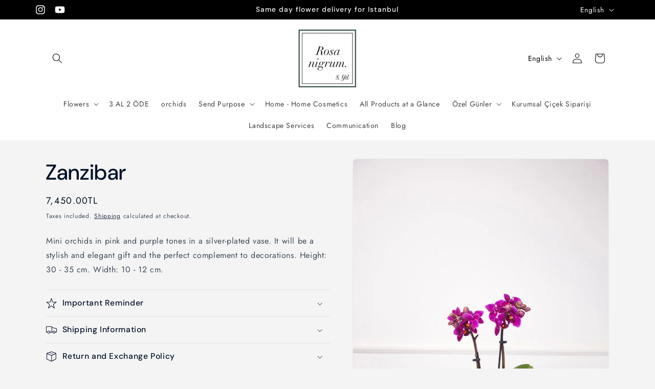

--- FILE ---
content_type: text/html; charset=utf-8
request_url: https://rosanigrum.com/en/products/zanzibar
body_size: 31983
content:
<!doctype html>
<html class="js" lang="en">
  <head>
    <meta name="google-site-verification" content="MTsSMt543-OtJUkO_9PHEjhoepfw5CBSRBoTpGxUjqk" />
    <meta charset="utf-8">
    <meta http-equiv="X-UA-Compatible" content="IE=edge">
    <meta name="viewport" content="width=device-width,initial-scale=1">
    <meta name="theme-color" content="">
    <link rel="canonical" href="https://rosanigrum.com/en/products/zanzibar"><link rel="icon" type="image/png" href="//rosanigrum.com/cdn/shop/files/rosa_nigrum_cicek_magazasi_istanbul_logo.png?crop=center&height=32&v=1716813078&width=32"><link rel="preconnect" href="https://fonts.shopifycdn.com" crossorigin><title>
      Zanzibar
 &ndash; Rosa nigrum</title>

    
      <meta name="description" content="Mini orchids in pink and purple tones in a silver-plated vase. It will be a stylish and elegant gift and the perfect complement to decorations. Height: 30 - 35 cm. Width: 10 - 12 cm.">
    

    

<meta property="og:site_name" content="Rosa nigrum">
<meta property="og:url" content="https://rosanigrum.com/en/products/zanzibar">
<meta property="og:title" content="Zanzibar">
<meta property="og:type" content="product">
<meta property="og:description" content="Mini orchids in pink and purple tones in a silver-plated vase. It will be a stylish and elegant gift and the perfect complement to decorations. Height: 30 - 35 cm. Width: 10 - 12 cm."><meta property="og:image" content="http://rosanigrum.com/cdn/shop/files/81b379_314a9771f3e946c894bca805ddf32868_mv2.jpg?v=1708422427">
  <meta property="og:image:secure_url" content="https://rosanigrum.com/cdn/shop/files/81b379_314a9771f3e946c894bca805ddf32868_mv2.jpg?v=1708422427">
  <meta property="og:image:width" content="453">
  <meta property="og:image:height" content="675"><meta property="og:price:amount" content="7,450.00">
  <meta property="og:price:currency" content="TRY"><meta name="twitter:card" content="summary_large_image">
<meta name="twitter:title" content="Zanzibar">
<meta name="twitter:description" content="Mini orchids in pink and purple tones in a silver-plated vase. It will be a stylish and elegant gift and the perfect complement to decorations. Height: 30 - 35 cm. Width: 10 - 12 cm.">


    <script src="//rosanigrum.com/cdn/shop/t/14/assets/constants.js?v=132983761750457495441719064300" defer="defer"></script>
    <script src="//rosanigrum.com/cdn/shop/t/14/assets/pubsub.js?v=158357773527763999511719064300" defer="defer"></script>
    <script src="//rosanigrum.com/cdn/shop/t/14/assets/global.js?v=88558128918567037191719064300" defer="defer"></script><script src="//rosanigrum.com/cdn/shop/t/14/assets/animations.js?v=88693664871331136111719064299" defer="defer"></script><script>window.performance && window.performance.mark && window.performance.mark('shopify.content_for_header.start');</script><meta name="google-site-verification" content="KuQVHBgEWFcxUTV9pYkUYkJwzRhM_G9qO8mL9HbtZ1U">
<meta name="facebook-domain-verification" content="hhely8s9qnvfewimjla8t4hch8u9m3">
<meta id="shopify-digital-wallet" name="shopify-digital-wallet" content="/60821667885/digital_wallets/dialog">
<link rel="alternate" hreflang="x-default" href="https://rosanigrum.com/products/zanzibar">
<link rel="alternate" hreflang="tr" href="https://rosanigrum.com/products/zanzibar">
<link rel="alternate" hreflang="en" href="https://rosanigrum.com/en/products/zanzibar">
<link rel="alternate" type="application/json+oembed" href="https://rosanigrum.com/en/products/zanzibar.oembed">
<script async="async" src="/checkouts/internal/preloads.js?locale=en-TR"></script>
<script id="shopify-features" type="application/json">{"accessToken":"76787a9bcb29095a5ebb02909c632a9b","betas":["rich-media-storefront-analytics"],"domain":"rosanigrum.com","predictiveSearch":true,"shopId":60821667885,"locale":"en"}</script>
<script>var Shopify = Shopify || {};
Shopify.shop = "4c364b-5.myshopify.com";
Shopify.locale = "en";
Shopify.currency = {"active":"TRY","rate":"1.0"};
Shopify.country = "TR";
Shopify.theme = {"name":"Updated copy of Trade","id":133759533101,"schema_name":"Trade","schema_version":"15.0.0","theme_store_id":2699,"role":"main"};
Shopify.theme.handle = "null";
Shopify.theme.style = {"id":null,"handle":null};
Shopify.cdnHost = "rosanigrum.com/cdn";
Shopify.routes = Shopify.routes || {};
Shopify.routes.root = "/en/";</script>
<script type="module">!function(o){(o.Shopify=o.Shopify||{}).modules=!0}(window);</script>
<script>!function(o){function n(){var o=[];function n(){o.push(Array.prototype.slice.apply(arguments))}return n.q=o,n}var t=o.Shopify=o.Shopify||{};t.loadFeatures=n(),t.autoloadFeatures=n()}(window);</script>
<script id="shop-js-analytics" type="application/json">{"pageType":"product"}</script>
<script defer="defer" async type="module" src="//rosanigrum.com/cdn/shopifycloud/shop-js/modules/v2/client.init-shop-cart-sync_BT-GjEfc.en.esm.js"></script>
<script defer="defer" async type="module" src="//rosanigrum.com/cdn/shopifycloud/shop-js/modules/v2/chunk.common_D58fp_Oc.esm.js"></script>
<script defer="defer" async type="module" src="//rosanigrum.com/cdn/shopifycloud/shop-js/modules/v2/chunk.modal_xMitdFEc.esm.js"></script>
<script type="module">
  await import("//rosanigrum.com/cdn/shopifycloud/shop-js/modules/v2/client.init-shop-cart-sync_BT-GjEfc.en.esm.js");
await import("//rosanigrum.com/cdn/shopifycloud/shop-js/modules/v2/chunk.common_D58fp_Oc.esm.js");
await import("//rosanigrum.com/cdn/shopifycloud/shop-js/modules/v2/chunk.modal_xMitdFEc.esm.js");

  window.Shopify.SignInWithShop?.initShopCartSync?.({"fedCMEnabled":true,"windoidEnabled":true});

</script>
<script>(function() {
  var isLoaded = false;
  function asyncLoad() {
    if (isLoaded) return;
    isLoaded = true;
    var urls = ["\/\/cdn.shopify.com\/proxy\/aca8ef7480586a524fd8d06148ae484bd6d15c086e188b9a6b02f83a253a40de\/4c364b-5.bookthatapp.com\/javascripts\/bta-installed.js?shop=4c364b-5.myshopify.com\u0026sp-cache-control=cHVibGljLCBtYXgtYWdlPTkwMA","\/\/cdn.shopify.com\/proxy\/c3d8054bad2c75c0d35e0b857d755a891ecd9fcfe0256ced098a9e71343ae908\/4c364b-5.bookthatapp.com\/sdk\/v1\/js\/bta-order-status-bootstrap.min.js?shop=4c364b-5.myshopify.com\u0026sp-cache-control=cHVibGljLCBtYXgtYWdlPTkwMA"];
    for (var i = 0; i < urls.length; i++) {
      var s = document.createElement('script');
      s.type = 'text/javascript';
      s.async = true;
      s.src = urls[i];
      var x = document.getElementsByTagName('script')[0];
      x.parentNode.insertBefore(s, x);
    }
  };
  if(window.attachEvent) {
    window.attachEvent('onload', asyncLoad);
  } else {
    window.addEventListener('load', asyncLoad, false);
  }
})();</script>
<script id="__st">var __st={"a":60821667885,"offset":10800,"reqid":"0355f63b-cddd-4524-8018-b2c243bcd149-1769319099","pageurl":"rosanigrum.com\/en\/products\/zanzibar","u":"81912a064841","p":"product","rtyp":"product","rid":7606069067821};</script>
<script>window.ShopifyPaypalV4VisibilityTracking = true;</script>
<script id="captcha-bootstrap">!function(){'use strict';const t='contact',e='account',n='new_comment',o=[[t,t],['blogs',n],['comments',n],[t,'customer']],c=[[e,'customer_login'],[e,'guest_login'],[e,'recover_customer_password'],[e,'create_customer']],r=t=>t.map((([t,e])=>`form[action*='/${t}']:not([data-nocaptcha='true']) input[name='form_type'][value='${e}']`)).join(','),a=t=>()=>t?[...document.querySelectorAll(t)].map((t=>t.form)):[];function s(){const t=[...o],e=r(t);return a(e)}const i='password',u='form_key',d=['recaptcha-v3-token','g-recaptcha-response','h-captcha-response',i],f=()=>{try{return window.sessionStorage}catch{return}},m='__shopify_v',_=t=>t.elements[u];function p(t,e,n=!1){try{const o=window.sessionStorage,c=JSON.parse(o.getItem(e)),{data:r}=function(t){const{data:e,action:n}=t;return t[m]||n?{data:e,action:n}:{data:t,action:n}}(c);for(const[e,n]of Object.entries(r))t.elements[e]&&(t.elements[e].value=n);n&&o.removeItem(e)}catch(o){console.error('form repopulation failed',{error:o})}}const l='form_type',E='cptcha';function T(t){t.dataset[E]=!0}const w=window,h=w.document,L='Shopify',v='ce_forms',y='captcha';let A=!1;((t,e)=>{const n=(g='f06e6c50-85a8-45c8-87d0-21a2b65856fe',I='https://cdn.shopify.com/shopifycloud/storefront-forms-hcaptcha/ce_storefront_forms_captcha_hcaptcha.v1.5.2.iife.js',D={infoText:'Protected by hCaptcha',privacyText:'Privacy',termsText:'Terms'},(t,e,n)=>{const o=w[L][v],c=o.bindForm;if(c)return c(t,g,e,D).then(n);var r;o.q.push([[t,g,e,D],n]),r=I,A||(h.body.append(Object.assign(h.createElement('script'),{id:'captcha-provider',async:!0,src:r})),A=!0)});var g,I,D;w[L]=w[L]||{},w[L][v]=w[L][v]||{},w[L][v].q=[],w[L][y]=w[L][y]||{},w[L][y].protect=function(t,e){n(t,void 0,e),T(t)},Object.freeze(w[L][y]),function(t,e,n,w,h,L){const[v,y,A,g]=function(t,e,n){const i=e?o:[],u=t?c:[],d=[...i,...u],f=r(d),m=r(i),_=r(d.filter((([t,e])=>n.includes(e))));return[a(f),a(m),a(_),s()]}(w,h,L),I=t=>{const e=t.target;return e instanceof HTMLFormElement?e:e&&e.form},D=t=>v().includes(t);t.addEventListener('submit',(t=>{const e=I(t);if(!e)return;const n=D(e)&&!e.dataset.hcaptchaBound&&!e.dataset.recaptchaBound,o=_(e),c=g().includes(e)&&(!o||!o.value);(n||c)&&t.preventDefault(),c&&!n&&(function(t){try{if(!f())return;!function(t){const e=f();if(!e)return;const n=_(t);if(!n)return;const o=n.value;o&&e.removeItem(o)}(t);const e=Array.from(Array(32),(()=>Math.random().toString(36)[2])).join('');!function(t,e){_(t)||t.append(Object.assign(document.createElement('input'),{type:'hidden',name:u})),t.elements[u].value=e}(t,e),function(t,e){const n=f();if(!n)return;const o=[...t.querySelectorAll(`input[type='${i}']`)].map((({name:t})=>t)),c=[...d,...o],r={};for(const[a,s]of new FormData(t).entries())c.includes(a)||(r[a]=s);n.setItem(e,JSON.stringify({[m]:1,action:t.action,data:r}))}(t,e)}catch(e){console.error('failed to persist form',e)}}(e),e.submit())}));const S=(t,e)=>{t&&!t.dataset[E]&&(n(t,e.some((e=>e===t))),T(t))};for(const o of['focusin','change'])t.addEventListener(o,(t=>{const e=I(t);D(e)&&S(e,y())}));const B=e.get('form_key'),M=e.get(l),P=B&&M;t.addEventListener('DOMContentLoaded',(()=>{const t=y();if(P)for(const e of t)e.elements[l].value===M&&p(e,B);[...new Set([...A(),...v().filter((t=>'true'===t.dataset.shopifyCaptcha))])].forEach((e=>S(e,t)))}))}(h,new URLSearchParams(w.location.search),n,t,e,['guest_login'])})(!0,!0)}();</script>
<script integrity="sha256-4kQ18oKyAcykRKYeNunJcIwy7WH5gtpwJnB7kiuLZ1E=" data-source-attribution="shopify.loadfeatures" defer="defer" src="//rosanigrum.com/cdn/shopifycloud/storefront/assets/storefront/load_feature-a0a9edcb.js" crossorigin="anonymous"></script>
<script data-source-attribution="shopify.dynamic_checkout.dynamic.init">var Shopify=Shopify||{};Shopify.PaymentButton=Shopify.PaymentButton||{isStorefrontPortableWallets:!0,init:function(){window.Shopify.PaymentButton.init=function(){};var t=document.createElement("script");t.src="https://rosanigrum.com/cdn/shopifycloud/portable-wallets/latest/portable-wallets.en.js",t.type="module",document.head.appendChild(t)}};
</script>
<script data-source-attribution="shopify.dynamic_checkout.buyer_consent">
  function portableWalletsHideBuyerConsent(e){var t=document.getElementById("shopify-buyer-consent"),n=document.getElementById("shopify-subscription-policy-button");t&&n&&(t.classList.add("hidden"),t.setAttribute("aria-hidden","true"),n.removeEventListener("click",e))}function portableWalletsShowBuyerConsent(e){var t=document.getElementById("shopify-buyer-consent"),n=document.getElementById("shopify-subscription-policy-button");t&&n&&(t.classList.remove("hidden"),t.removeAttribute("aria-hidden"),n.addEventListener("click",e))}window.Shopify?.PaymentButton&&(window.Shopify.PaymentButton.hideBuyerConsent=portableWalletsHideBuyerConsent,window.Shopify.PaymentButton.showBuyerConsent=portableWalletsShowBuyerConsent);
</script>
<script data-source-attribution="shopify.dynamic_checkout.cart.bootstrap">document.addEventListener("DOMContentLoaded",(function(){function t(){return document.querySelector("shopify-accelerated-checkout-cart, shopify-accelerated-checkout")}if(t())Shopify.PaymentButton.init();else{new MutationObserver((function(e,n){t()&&(Shopify.PaymentButton.init(),n.disconnect())})).observe(document.body,{childList:!0,subtree:!0})}}));
</script>
<script id="sections-script" data-sections="header" defer="defer" src="//rosanigrum.com/cdn/shop/t/14/compiled_assets/scripts.js?v=1015"></script>
<script>window.performance && window.performance.mark && window.performance.mark('shopify.content_for_header.end');</script>


    <style data-shopify>
      @font-face {
  font-family: Jost;
  font-weight: 400;
  font-style: normal;
  font-display: swap;
  src: url("//rosanigrum.com/cdn/fonts/jost/jost_n4.d47a1b6347ce4a4c9f437608011273009d91f2b7.woff2") format("woff2"),
       url("//rosanigrum.com/cdn/fonts/jost/jost_n4.791c46290e672b3f85c3d1c651ef2efa3819eadd.woff") format("woff");
}

      @font-face {
  font-family: Jost;
  font-weight: 700;
  font-style: normal;
  font-display: swap;
  src: url("//rosanigrum.com/cdn/fonts/jost/jost_n7.921dc18c13fa0b0c94c5e2517ffe06139c3615a3.woff2") format("woff2"),
       url("//rosanigrum.com/cdn/fonts/jost/jost_n7.cbfc16c98c1e195f46c536e775e4e959c5f2f22b.woff") format("woff");
}

      @font-face {
  font-family: Jost;
  font-weight: 400;
  font-style: italic;
  font-display: swap;
  src: url("//rosanigrum.com/cdn/fonts/jost/jost_i4.b690098389649750ada222b9763d55796c5283a5.woff2") format("woff2"),
       url("//rosanigrum.com/cdn/fonts/jost/jost_i4.fd766415a47e50b9e391ae7ec04e2ae25e7e28b0.woff") format("woff");
}

      @font-face {
  font-family: Jost;
  font-weight: 700;
  font-style: italic;
  font-display: swap;
  src: url("//rosanigrum.com/cdn/fonts/jost/jost_i7.d8201b854e41e19d7ed9b1a31fe4fe71deea6d3f.woff2") format("woff2"),
       url("//rosanigrum.com/cdn/fonts/jost/jost_i7.eae515c34e26b6c853efddc3fc0c552e0de63757.woff") format("woff");
}

      @font-face {
  font-family: "DM Sans";
  font-weight: 500;
  font-style: normal;
  font-display: swap;
  src: url("//rosanigrum.com/cdn/fonts/dm_sans/dmsans_n5.8a0f1984c77eb7186ceb87c4da2173ff65eb012e.woff2") format("woff2"),
       url("//rosanigrum.com/cdn/fonts/dm_sans/dmsans_n5.9ad2e755a89e15b3d6c53259daad5fc9609888e6.woff") format("woff");
}


      
        :root,
        .color-scheme-1 {
          --color-background: 244,244,244;
        
          --gradient-background: #f4f4f4;
        

        

        --color-foreground: 0,17,40;
        --color-background-contrast: 180,180,180;
        --color-shadow: 0,17,40;
        --color-button: 152,148,4;
        --color-button-text: 255,255,255;
        --color-secondary-button: 244,244,244;
        --color-secondary-button-text: 0,17,40;
        --color-link: 0,17,40;
        --color-badge-foreground: 0,17,40;
        --color-badge-background: 244,244,244;
        --color-badge-border: 0,17,40;
        --payment-terms-background-color: rgb(244 244 244);
      }
      
        
        .color-scheme-2 {
          --color-background: 255,255,255;
        
          --gradient-background: #ffffff;
        

        

        --color-foreground: 0,0,0;
        --color-background-contrast: 191,191,191;
        --color-shadow: 0,17,40;
        --color-button: 253,253,253;
        --color-button-text: 0,0,0;
        --color-secondary-button: 255,255,255;
        --color-secondary-button-text: 0,0,0;
        --color-link: 0,0,0;
        --color-badge-foreground: 0,0,0;
        --color-badge-background: 255,255,255;
        --color-badge-border: 0,0,0;
        --payment-terms-background-color: rgb(255 255 255);
      }
      
        
        .color-scheme-3 {
          --color-background: 213,122,250;
        
          --gradient-background: #d57afa;
        

        

        --color-foreground: 38,38,38;
        --color-background-contrast: 170,9,236;
        --color-shadow: 0,17,40;
        --color-button: 253,253,253;
        --color-button-text: 38,38,38;
        --color-secondary-button: 213,122,250;
        --color-secondary-button-text: 84,72,60;
        --color-link: 84,72,60;
        --color-badge-foreground: 38,38,38;
        --color-badge-background: 213,122,250;
        --color-badge-border: 38,38,38;
        --payment-terms-background-color: rgb(213 122 250);
      }
      
        
        .color-scheme-4 {
          --color-background: 0,0,0;
        
          --gradient-background: #000000;
        

        

        --color-foreground: 253,253,253;
        --color-background-contrast: 128,128,128;
        --color-shadow: 0,17,40;
        --color-button: 0,0,0;
        --color-button-text: 244,244,244;
        --color-secondary-button: 0,0,0;
        --color-secondary-button-text: 255,255,255;
        --color-link: 255,255,255;
        --color-badge-foreground: 253,253,253;
        --color-badge-background: 0,0,0;
        --color-badge-border: 253,253,253;
        --payment-terms-background-color: rgb(0 0 0);
      }
      
        
        .color-scheme-5 {
          --color-background: 50,56,65;
        
          --gradient-background: #323841;
        

        

        --color-foreground: 255,255,255;
        --color-background-contrast: 61,68,79;
        --color-shadow: 0,17,40;
        --color-button: 183,172,162;
        --color-button-text: 38,38,38;
        --color-secondary-button: 50,56,65;
        --color-secondary-button-text: 255,255,255;
        --color-link: 255,255,255;
        --color-badge-foreground: 255,255,255;
        --color-badge-background: 50,56,65;
        --color-badge-border: 255,255,255;
        --payment-terms-background-color: rgb(50 56 65);
      }
      
        
        .color-scheme-77b11d86-c98b-42f7-b769-7b74d1978e22 {
          --color-background: 244,244,244;
        
          --gradient-background: #f4f4f4;
        

        

        --color-foreground: 43,44,45;
        --color-background-contrast: 180,180,180;
        --color-shadow: 178,183,162;
        --color-button: 165,183,162;
        --color-button-text: 165,183,162;
        --color-secondary-button: 244,244,244;
        --color-secondary-button-text: 165,183,162;
        --color-link: 165,183,162;
        --color-badge-foreground: 43,44,45;
        --color-badge-background: 244,244,244;
        --color-badge-border: 43,44,45;
        --payment-terms-background-color: rgb(244 244 244);
      }
      
        
        .color-scheme-76e6c560-67f6-4c0e-89cc-f87dbbaae244 {
          --color-background: 182,4,4;
        
          --gradient-background: #b60404;
        

        

        --color-foreground: 255,255,255;
        --color-background-contrast: 207,5,5;
        --color-shadow: 245,223,77;
        --color-button: 0,0,0;
        --color-button-text: 255,255,255;
        --color-secondary-button: 182,4,4;
        --color-secondary-button-text: 182,45,78;
        --color-link: 182,45,78;
        --color-badge-foreground: 255,255,255;
        --color-badge-background: 182,4,4;
        --color-badge-border: 255,255,255;
        --payment-terms-background-color: rgb(182 4 4);
      }
      

      body, .color-scheme-1, .color-scheme-2, .color-scheme-3, .color-scheme-4, .color-scheme-5, .color-scheme-77b11d86-c98b-42f7-b769-7b74d1978e22, .color-scheme-76e6c560-67f6-4c0e-89cc-f87dbbaae244 {
        color: rgba(var(--color-foreground), 0.75);
        background-color: rgb(var(--color-background));
      }

      :root {
        --font-body-family: Jost, sans-serif;
        --font-body-style: normal;
        --font-body-weight: 400;
        --font-body-weight-bold: 700;

        --font-heading-family: "DM Sans", sans-serif;
        --font-heading-style: normal;
        --font-heading-weight: 500;

        --font-body-scale: 1.0;
        --font-heading-scale: 1.05;

        --media-padding: px;
        --media-border-opacity: 0.05;
        --media-border-width: 1px;
        --media-radius: 8px;
        --media-shadow-opacity: 0.0;
        --media-shadow-horizontal-offset: 0px;
        --media-shadow-vertical-offset: 4px;
        --media-shadow-blur-radius: 5px;
        --media-shadow-visible: 0;

        --page-width: 120rem;
        --page-width-margin: 0rem;

        --product-card-image-padding: 1.2rem;
        --product-card-corner-radius: 0.8rem;
        --product-card-text-alignment: left;
        --product-card-border-width: 0.0rem;
        --product-card-border-opacity: 0.1;
        --product-card-shadow-opacity: 0.0;
        --product-card-shadow-visible: 0;
        --product-card-shadow-horizontal-offset: 0.0rem;
        --product-card-shadow-vertical-offset: 0.4rem;
        --product-card-shadow-blur-radius: 0.5rem;

        --collection-card-image-padding: 0.0rem;
        --collection-card-corner-radius: 0.8rem;
        --collection-card-text-alignment: left;
        --collection-card-border-width: 0.0rem;
        --collection-card-border-opacity: 0.1;
        --collection-card-shadow-opacity: 0.0;
        --collection-card-shadow-visible: 0;
        --collection-card-shadow-horizontal-offset: 0.0rem;
        --collection-card-shadow-vertical-offset: 0.4rem;
        --collection-card-shadow-blur-radius: 0.5rem;

        --blog-card-image-padding: 0.0rem;
        --blog-card-corner-radius: 0.8rem;
        --blog-card-text-alignment: left;
        --blog-card-border-width: 0.0rem;
        --blog-card-border-opacity: 0.1;
        --blog-card-shadow-opacity: 0.0;
        --blog-card-shadow-visible: 0;
        --blog-card-shadow-horizontal-offset: 0.0rem;
        --blog-card-shadow-vertical-offset: 0.4rem;
        --blog-card-shadow-blur-radius: 0.5rem;

        --badge-corner-radius: 4.0rem;

        --popup-border-width: 1px;
        --popup-border-opacity: 0.1;
        --popup-corner-radius: 8px;
        --popup-shadow-opacity: 0.05;
        --popup-shadow-horizontal-offset: 0px;
        --popup-shadow-vertical-offset: 4px;
        --popup-shadow-blur-radius: 5px;

        --drawer-border-width: 1px;
        --drawer-border-opacity: 0.1;
        --drawer-shadow-opacity: 0.0;
        --drawer-shadow-horizontal-offset: 0px;
        --drawer-shadow-vertical-offset: 4px;
        --drawer-shadow-blur-radius: 5px;

        --spacing-sections-desktop: 0px;
        --spacing-sections-mobile: 0px;

        --grid-desktop-vertical-spacing: 12px;
        --grid-desktop-horizontal-spacing: 12px;
        --grid-mobile-vertical-spacing: 6px;
        --grid-mobile-horizontal-spacing: 6px;

        --text-boxes-border-opacity: 0.1;
        --text-boxes-border-width: 0px;
        --text-boxes-radius: 8px;
        --text-boxes-shadow-opacity: 0.0;
        --text-boxes-shadow-visible: 0;
        --text-boxes-shadow-horizontal-offset: 0px;
        --text-boxes-shadow-vertical-offset: 4px;
        --text-boxes-shadow-blur-radius: 5px;

        --buttons-radius: 6px;
        --buttons-radius-outset: 7px;
        --buttons-border-width: 1px;
        --buttons-border-opacity: 1.0;
        --buttons-shadow-opacity: 0.0;
        --buttons-shadow-visible: 0;
        --buttons-shadow-horizontal-offset: 0px;
        --buttons-shadow-vertical-offset: 4px;
        --buttons-shadow-blur-radius: 5px;
        --buttons-border-offset: 0.3px;

        --inputs-radius: 6px;
        --inputs-border-width: 1px;
        --inputs-border-opacity: 0.55;
        --inputs-shadow-opacity: 0.0;
        --inputs-shadow-horizontal-offset: 0px;
        --inputs-margin-offset: 0px;
        --inputs-shadow-vertical-offset: 4px;
        --inputs-shadow-blur-radius: 5px;
        --inputs-radius-outset: 7px;

        --variant-pills-radius: 40px;
        --variant-pills-border-width: 1px;
        --variant-pills-border-opacity: 0.55;
        --variant-pills-shadow-opacity: 0.0;
        --variant-pills-shadow-horizontal-offset: 0px;
        --variant-pills-shadow-vertical-offset: 4px;
        --variant-pills-shadow-blur-radius: 5px;
      }

      *,
      *::before,
      *::after {
        box-sizing: inherit;
      }

      html {
        box-sizing: border-box;
        font-size: calc(var(--font-body-scale) * 62.5%);
        height: 100%;
      }

      body {
        display: grid;
        grid-template-rows: auto auto 1fr auto;
        grid-template-columns: 100%;
        min-height: 100%;
        margin: 0;
        font-size: 1.5rem;
        letter-spacing: 0.06rem;
        line-height: calc(1 + 0.8 / var(--font-body-scale));
        font-family: var(--font-body-family);
        font-style: var(--font-body-style);
        font-weight: var(--font-body-weight);
      }

      @media screen and (min-width: 750px) {
        body {
          font-size: 1.6rem;
        }
      }
    </style>

    <link href="//rosanigrum.com/cdn/shop/t/14/assets/base.css?v=144968985024194912401719064299" rel="stylesheet" type="text/css" media="all" />

      <link rel="preload" as="font" href="//rosanigrum.com/cdn/fonts/jost/jost_n4.d47a1b6347ce4a4c9f437608011273009d91f2b7.woff2" type="font/woff2" crossorigin>
      

      <link rel="preload" as="font" href="//rosanigrum.com/cdn/fonts/dm_sans/dmsans_n5.8a0f1984c77eb7186ceb87c4da2173ff65eb012e.woff2" type="font/woff2" crossorigin>
      
<link href="//rosanigrum.com/cdn/shop/t/14/assets/component-localization-form.css?v=120620094879297847921719064299" rel="stylesheet" type="text/css" media="all" />
      <script src="//rosanigrum.com/cdn/shop/t/14/assets/localization-form.js?v=144176611646395275351719064300" defer="defer"></script><link
        rel="stylesheet"
        href="//rosanigrum.com/cdn/shop/t/14/assets/component-predictive-search.css?v=118923337488134913561719064299"
        media="print"
        onload="this.media='all'"
      ><script>
      if (Shopify.designMode) {
        document.documentElement.classList.add('shopify-design-mode');
      }
    </script>
  <!-- BEGIN app block: shopify://apps/bta-booking-app/blocks/widgets/447b4be3-b8e8-4347-959f-d9a05d4b2d5d -->
<script>var bondVariantIds = [], productConfig = {}, productMetafields;productMetafields = '';

        if (productMetafields !== '') {
            productConfig = JSON.parse('{"' +
                decodeURI(productMetafields).replace(/"/g, '\\"').replace(/&/g, '","').replace(/=/g, '":"')
                + '"}');
        }

    const parsedSettings = JSON.parse('{"dateFormat":"DD/MM/YYYY","domain":"rosanigrum.com","env":"production","path_prefix":"/apps/bookthatapp","should_load":true,"widget_enabled_list":["reservation","class"],"widget_on_every_page":true,"widgets_mode":{}}' || '{}')

    window.BtaConfig = {
        account: '4c364b-5',
        bondVariantIds: bondVariantIds,
        cart: `{"note":null,"attributes":{},"original_total_price":0,"total_price":0,"total_discount":0,"total_weight":0.0,"item_count":0,"items":[],"requires_shipping":false,"currency":"TRY","items_subtotal_price":0,"cart_level_discount_applications":[],"checkout_charge_amount":0}`,
        customer: '',product: productConfig,settings: parsedSettings,
        version: '1.6'
    }

    const pathPrefix = parsedSettings.path_prefix || '/apps/bookthatapp';
    const widgetScriptUrl = `https://rosanigrum.com${pathPrefix}/sdk/v1/js/bta-widgets-bootstrap.min.js`;

    const widgetScript = document.createElement('script');

    widgetScript.src = widgetScriptUrl;
    widgetScript.defer = true;
    // render the script tag in the head
    document.head.appendChild(widgetScript);
</script>


<!-- END app block --><script src="https://cdn.shopify.com/extensions/019b8d9a-c88d-784e-b024-e86578885fa2/webse-wp-button-v2-5/assets/whatsapp-free-button.js" type="text/javascript" defer="defer"></script>
<link href="https://cdn.shopify.com/extensions/019b8d9a-c88d-784e-b024-e86578885fa2/webse-wp-button-v2-5/assets/whatsapp-free-button.css" rel="stylesheet" type="text/css" media="all">
<script src="https://cdn.shopify.com/extensions/019bd611-f5ca-7784-9553-51cf96f36e46/buunto-root-221/assets/buunto-date-picker.js" type="text/javascript" defer="defer"></script>
<link href="https://monorail-edge.shopifysvc.com" rel="dns-prefetch">
<script>(function(){if ("sendBeacon" in navigator && "performance" in window) {try {var session_token_from_headers = performance.getEntriesByType('navigation')[0].serverTiming.find(x => x.name == '_s').description;} catch {var session_token_from_headers = undefined;}var session_cookie_matches = document.cookie.match(/_shopify_s=([^;]*)/);var session_token_from_cookie = session_cookie_matches && session_cookie_matches.length === 2 ? session_cookie_matches[1] : "";var session_token = session_token_from_headers || session_token_from_cookie || "";function handle_abandonment_event(e) {var entries = performance.getEntries().filter(function(entry) {return /monorail-edge.shopifysvc.com/.test(entry.name);});if (!window.abandonment_tracked && entries.length === 0) {window.abandonment_tracked = true;var currentMs = Date.now();var navigation_start = performance.timing.navigationStart;var payload = {shop_id: 60821667885,url: window.location.href,navigation_start,duration: currentMs - navigation_start,session_token,page_type: "product"};window.navigator.sendBeacon("https://monorail-edge.shopifysvc.com/v1/produce", JSON.stringify({schema_id: "online_store_buyer_site_abandonment/1.1",payload: payload,metadata: {event_created_at_ms: currentMs,event_sent_at_ms: currentMs}}));}}window.addEventListener('pagehide', handle_abandonment_event);}}());</script>
<script id="web-pixels-manager-setup">(function e(e,d,r,n,o){if(void 0===o&&(o={}),!Boolean(null===(a=null===(i=window.Shopify)||void 0===i?void 0:i.analytics)||void 0===a?void 0:a.replayQueue)){var i,a;window.Shopify=window.Shopify||{};var t=window.Shopify;t.analytics=t.analytics||{};var s=t.analytics;s.replayQueue=[],s.publish=function(e,d,r){return s.replayQueue.push([e,d,r]),!0};try{self.performance.mark("wpm:start")}catch(e){}var l=function(){var e={modern:/Edge?\/(1{2}[4-9]|1[2-9]\d|[2-9]\d{2}|\d{4,})\.\d+(\.\d+|)|Firefox\/(1{2}[4-9]|1[2-9]\d|[2-9]\d{2}|\d{4,})\.\d+(\.\d+|)|Chrom(ium|e)\/(9{2}|\d{3,})\.\d+(\.\d+|)|(Maci|X1{2}).+ Version\/(15\.\d+|(1[6-9]|[2-9]\d|\d{3,})\.\d+)([,.]\d+|)( \(\w+\)|)( Mobile\/\w+|) Safari\/|Chrome.+OPR\/(9{2}|\d{3,})\.\d+\.\d+|(CPU[ +]OS|iPhone[ +]OS|CPU[ +]iPhone|CPU IPhone OS|CPU iPad OS)[ +]+(15[._]\d+|(1[6-9]|[2-9]\d|\d{3,})[._]\d+)([._]\d+|)|Android:?[ /-](13[3-9]|1[4-9]\d|[2-9]\d{2}|\d{4,})(\.\d+|)(\.\d+|)|Android.+Firefox\/(13[5-9]|1[4-9]\d|[2-9]\d{2}|\d{4,})\.\d+(\.\d+|)|Android.+Chrom(ium|e)\/(13[3-9]|1[4-9]\d|[2-9]\d{2}|\d{4,})\.\d+(\.\d+|)|SamsungBrowser\/([2-9]\d|\d{3,})\.\d+/,legacy:/Edge?\/(1[6-9]|[2-9]\d|\d{3,})\.\d+(\.\d+|)|Firefox\/(5[4-9]|[6-9]\d|\d{3,})\.\d+(\.\d+|)|Chrom(ium|e)\/(5[1-9]|[6-9]\d|\d{3,})\.\d+(\.\d+|)([\d.]+$|.*Safari\/(?![\d.]+ Edge\/[\d.]+$))|(Maci|X1{2}).+ Version\/(10\.\d+|(1[1-9]|[2-9]\d|\d{3,})\.\d+)([,.]\d+|)( \(\w+\)|)( Mobile\/\w+|) Safari\/|Chrome.+OPR\/(3[89]|[4-9]\d|\d{3,})\.\d+\.\d+|(CPU[ +]OS|iPhone[ +]OS|CPU[ +]iPhone|CPU IPhone OS|CPU iPad OS)[ +]+(10[._]\d+|(1[1-9]|[2-9]\d|\d{3,})[._]\d+)([._]\d+|)|Android:?[ /-](13[3-9]|1[4-9]\d|[2-9]\d{2}|\d{4,})(\.\d+|)(\.\d+|)|Mobile Safari.+OPR\/([89]\d|\d{3,})\.\d+\.\d+|Android.+Firefox\/(13[5-9]|1[4-9]\d|[2-9]\d{2}|\d{4,})\.\d+(\.\d+|)|Android.+Chrom(ium|e)\/(13[3-9]|1[4-9]\d|[2-9]\d{2}|\d{4,})\.\d+(\.\d+|)|Android.+(UC? ?Browser|UCWEB|U3)[ /]?(15\.([5-9]|\d{2,})|(1[6-9]|[2-9]\d|\d{3,})\.\d+)\.\d+|SamsungBrowser\/(5\.\d+|([6-9]|\d{2,})\.\d+)|Android.+MQ{2}Browser\/(14(\.(9|\d{2,})|)|(1[5-9]|[2-9]\d|\d{3,})(\.\d+|))(\.\d+|)|K[Aa][Ii]OS\/(3\.\d+|([4-9]|\d{2,})\.\d+)(\.\d+|)/},d=e.modern,r=e.legacy,n=navigator.userAgent;return n.match(d)?"modern":n.match(r)?"legacy":"unknown"}(),u="modern"===l?"modern":"legacy",c=(null!=n?n:{modern:"",legacy:""})[u],f=function(e){return[e.baseUrl,"/wpm","/b",e.hashVersion,"modern"===e.buildTarget?"m":"l",".js"].join("")}({baseUrl:d,hashVersion:r,buildTarget:u}),m=function(e){var d=e.version,r=e.bundleTarget,n=e.surface,o=e.pageUrl,i=e.monorailEndpoint;return{emit:function(e){var a=e.status,t=e.errorMsg,s=(new Date).getTime(),l=JSON.stringify({metadata:{event_sent_at_ms:s},events:[{schema_id:"web_pixels_manager_load/3.1",payload:{version:d,bundle_target:r,page_url:o,status:a,surface:n,error_msg:t},metadata:{event_created_at_ms:s}}]});if(!i)return console&&console.warn&&console.warn("[Web Pixels Manager] No Monorail endpoint provided, skipping logging."),!1;try{return self.navigator.sendBeacon.bind(self.navigator)(i,l)}catch(e){}var u=new XMLHttpRequest;try{return u.open("POST",i,!0),u.setRequestHeader("Content-Type","text/plain"),u.send(l),!0}catch(e){return console&&console.warn&&console.warn("[Web Pixels Manager] Got an unhandled error while logging to Monorail."),!1}}}}({version:r,bundleTarget:l,surface:e.surface,pageUrl:self.location.href,monorailEndpoint:e.monorailEndpoint});try{o.browserTarget=l,function(e){var d=e.src,r=e.async,n=void 0===r||r,o=e.onload,i=e.onerror,a=e.sri,t=e.scriptDataAttributes,s=void 0===t?{}:t,l=document.createElement("script"),u=document.querySelector("head"),c=document.querySelector("body");if(l.async=n,l.src=d,a&&(l.integrity=a,l.crossOrigin="anonymous"),s)for(var f in s)if(Object.prototype.hasOwnProperty.call(s,f))try{l.dataset[f]=s[f]}catch(e){}if(o&&l.addEventListener("load",o),i&&l.addEventListener("error",i),u)u.appendChild(l);else{if(!c)throw new Error("Did not find a head or body element to append the script");c.appendChild(l)}}({src:f,async:!0,onload:function(){if(!function(){var e,d;return Boolean(null===(d=null===(e=window.Shopify)||void 0===e?void 0:e.analytics)||void 0===d?void 0:d.initialized)}()){var d=window.webPixelsManager.init(e)||void 0;if(d){var r=window.Shopify.analytics;r.replayQueue.forEach((function(e){var r=e[0],n=e[1],o=e[2];d.publishCustomEvent(r,n,o)})),r.replayQueue=[],r.publish=d.publishCustomEvent,r.visitor=d.visitor,r.initialized=!0}}},onerror:function(){return m.emit({status:"failed",errorMsg:"".concat(f," has failed to load")})},sri:function(e){var d=/^sha384-[A-Za-z0-9+/=]+$/;return"string"==typeof e&&d.test(e)}(c)?c:"",scriptDataAttributes:o}),m.emit({status:"loading"})}catch(e){m.emit({status:"failed",errorMsg:(null==e?void 0:e.message)||"Unknown error"})}}})({shopId: 60821667885,storefrontBaseUrl: "https://rosanigrum.com",extensionsBaseUrl: "https://extensions.shopifycdn.com/cdn/shopifycloud/web-pixels-manager",monorailEndpoint: "https://monorail-edge.shopifysvc.com/unstable/produce_batch",surface: "storefront-renderer",enabledBetaFlags: ["2dca8a86"],webPixelsConfigList: [{"id":"870219821","configuration":"{\"pixel_id\":\"628700323085190\",\"pixel_type\":\"facebook_pixel\"}","eventPayloadVersion":"v1","runtimeContext":"OPEN","scriptVersion":"ca16bc87fe92b6042fbaa3acc2fbdaa6","type":"APP","apiClientId":2329312,"privacyPurposes":["ANALYTICS","MARKETING","SALE_OF_DATA"],"dataSharingAdjustments":{"protectedCustomerApprovalScopes":["read_customer_address","read_customer_email","read_customer_name","read_customer_personal_data","read_customer_phone"]}},{"id":"408846381","configuration":"{\"config\":\"{\\\"pixel_id\\\":\\\"G-4JZ8PKCM6E\\\",\\\"google_tag_ids\\\":[\\\"G-4JZ8PKCM6E\\\",\\\"AW-794055894\\\",\\\"GT-5N57JZP8\\\"],\\\"target_country\\\":\\\"TR\\\",\\\"gtag_events\\\":[{\\\"type\\\":\\\"begin_checkout\\\",\\\"action_label\\\":[\\\"G-4JZ8PKCM6E\\\",\\\"AW-794055894\\\/Y6pFCIO108AZENap0foC\\\"]},{\\\"type\\\":\\\"search\\\",\\\"action_label\\\":[\\\"G-4JZ8PKCM6E\\\",\\\"AW-794055894\\\/ckxRCP2008AZENap0foC\\\"]},{\\\"type\\\":\\\"view_item\\\",\\\"action_label\\\":[\\\"G-4JZ8PKCM6E\\\",\\\"AW-794055894\\\/KZGuCPq008AZENap0foC\\\",\\\"MC-T06NR13WNN\\\"]},{\\\"type\\\":\\\"purchase\\\",\\\"action_label\\\":[\\\"G-4JZ8PKCM6E\\\",\\\"AW-794055894\\\/NRjZCPS008AZENap0foC\\\",\\\"MC-T06NR13WNN\\\"]},{\\\"type\\\":\\\"page_view\\\",\\\"action_label\\\":[\\\"G-4JZ8PKCM6E\\\",\\\"AW-794055894\\\/XlU2CPe008AZENap0foC\\\",\\\"MC-T06NR13WNN\\\"]},{\\\"type\\\":\\\"add_payment_info\\\",\\\"action_label\\\":[\\\"G-4JZ8PKCM6E\\\",\\\"AW-794055894\\\/ogvICIa108AZENap0foC\\\"]},{\\\"type\\\":\\\"add_to_cart\\\",\\\"action_label\\\":[\\\"G-4JZ8PKCM6E\\\",\\\"AW-794055894\\\/b-dfCIC108AZENap0foC\\\"]}],\\\"enable_monitoring_mode\\\":false}\"}","eventPayloadVersion":"v1","runtimeContext":"OPEN","scriptVersion":"b2a88bafab3e21179ed38636efcd8a93","type":"APP","apiClientId":1780363,"privacyPurposes":[],"dataSharingAdjustments":{"protectedCustomerApprovalScopes":["read_customer_address","read_customer_email","read_customer_name","read_customer_personal_data","read_customer_phone"]}},{"id":"shopify-app-pixel","configuration":"{}","eventPayloadVersion":"v1","runtimeContext":"STRICT","scriptVersion":"0450","apiClientId":"shopify-pixel","type":"APP","privacyPurposes":["ANALYTICS","MARKETING"]},{"id":"shopify-custom-pixel","eventPayloadVersion":"v1","runtimeContext":"LAX","scriptVersion":"0450","apiClientId":"shopify-pixel","type":"CUSTOM","privacyPurposes":["ANALYTICS","MARKETING"]}],isMerchantRequest: false,initData: {"shop":{"name":"Rosa nigrum","paymentSettings":{"currencyCode":"TRY"},"myshopifyDomain":"4c364b-5.myshopify.com","countryCode":"TR","storefrontUrl":"https:\/\/rosanigrum.com\/en"},"customer":null,"cart":null,"checkout":null,"productVariants":[{"price":{"amount":7450.0,"currencyCode":"TRY"},"product":{"title":"Zanzibar","vendor":"My Store","id":"7606069067821","untranslatedTitle":"Zanzibar","url":"\/en\/products\/zanzibar","type":""},"id":"41899661688877","image":{"src":"\/\/rosanigrum.com\/cdn\/shop\/files\/81b379_314a9771f3e946c894bca805ddf32868_mv2.jpg?v=1708422427"},"sku":"","title":"Default Title","untranslatedTitle":"Default Title"}],"purchasingCompany":null},},"https://rosanigrum.com/cdn","fcfee988w5aeb613cpc8e4bc33m6693e112",{"modern":"","legacy":""},{"shopId":"60821667885","storefrontBaseUrl":"https:\/\/rosanigrum.com","extensionBaseUrl":"https:\/\/extensions.shopifycdn.com\/cdn\/shopifycloud\/web-pixels-manager","surface":"storefront-renderer","enabledBetaFlags":"[\"2dca8a86\"]","isMerchantRequest":"false","hashVersion":"fcfee988w5aeb613cpc8e4bc33m6693e112","publish":"custom","events":"[[\"page_viewed\",{}],[\"product_viewed\",{\"productVariant\":{\"price\":{\"amount\":7450.0,\"currencyCode\":\"TRY\"},\"product\":{\"title\":\"Zanzibar\",\"vendor\":\"My Store\",\"id\":\"7606069067821\",\"untranslatedTitle\":\"Zanzibar\",\"url\":\"\/en\/products\/zanzibar\",\"type\":\"\"},\"id\":\"41899661688877\",\"image\":{\"src\":\"\/\/rosanigrum.com\/cdn\/shop\/files\/81b379_314a9771f3e946c894bca805ddf32868_mv2.jpg?v=1708422427\"},\"sku\":\"\",\"title\":\"Default Title\",\"untranslatedTitle\":\"Default Title\"}}]]"});</script><script>
  window.ShopifyAnalytics = window.ShopifyAnalytics || {};
  window.ShopifyAnalytics.meta = window.ShopifyAnalytics.meta || {};
  window.ShopifyAnalytics.meta.currency = 'TRY';
  var meta = {"product":{"id":7606069067821,"gid":"gid:\/\/shopify\/Product\/7606069067821","vendor":"My Store","type":"","handle":"zanzibar","variants":[{"id":41899661688877,"price":745000,"name":"Zanzibar","public_title":null,"sku":""}],"remote":false},"page":{"pageType":"product","resourceType":"product","resourceId":7606069067821,"requestId":"0355f63b-cddd-4524-8018-b2c243bcd149-1769319099"}};
  for (var attr in meta) {
    window.ShopifyAnalytics.meta[attr] = meta[attr];
  }
</script>
<script class="analytics">
  (function () {
    var customDocumentWrite = function(content) {
      var jquery = null;

      if (window.jQuery) {
        jquery = window.jQuery;
      } else if (window.Checkout && window.Checkout.$) {
        jquery = window.Checkout.$;
      }

      if (jquery) {
        jquery('body').append(content);
      }
    };

    var hasLoggedConversion = function(token) {
      if (token) {
        return document.cookie.indexOf('loggedConversion=' + token) !== -1;
      }
      return false;
    }

    var setCookieIfConversion = function(token) {
      if (token) {
        var twoMonthsFromNow = new Date(Date.now());
        twoMonthsFromNow.setMonth(twoMonthsFromNow.getMonth() + 2);

        document.cookie = 'loggedConversion=' + token + '; expires=' + twoMonthsFromNow;
      }
    }

    var trekkie = window.ShopifyAnalytics.lib = window.trekkie = window.trekkie || [];
    if (trekkie.integrations) {
      return;
    }
    trekkie.methods = [
      'identify',
      'page',
      'ready',
      'track',
      'trackForm',
      'trackLink'
    ];
    trekkie.factory = function(method) {
      return function() {
        var args = Array.prototype.slice.call(arguments);
        args.unshift(method);
        trekkie.push(args);
        return trekkie;
      };
    };
    for (var i = 0; i < trekkie.methods.length; i++) {
      var key = trekkie.methods[i];
      trekkie[key] = trekkie.factory(key);
    }
    trekkie.load = function(config) {
      trekkie.config = config || {};
      trekkie.config.initialDocumentCookie = document.cookie;
      var first = document.getElementsByTagName('script')[0];
      var script = document.createElement('script');
      script.type = 'text/javascript';
      script.onerror = function(e) {
        var scriptFallback = document.createElement('script');
        scriptFallback.type = 'text/javascript';
        scriptFallback.onerror = function(error) {
                var Monorail = {
      produce: function produce(monorailDomain, schemaId, payload) {
        var currentMs = new Date().getTime();
        var event = {
          schema_id: schemaId,
          payload: payload,
          metadata: {
            event_created_at_ms: currentMs,
            event_sent_at_ms: currentMs
          }
        };
        return Monorail.sendRequest("https://" + monorailDomain + "/v1/produce", JSON.stringify(event));
      },
      sendRequest: function sendRequest(endpointUrl, payload) {
        // Try the sendBeacon API
        if (window && window.navigator && typeof window.navigator.sendBeacon === 'function' && typeof window.Blob === 'function' && !Monorail.isIos12()) {
          var blobData = new window.Blob([payload], {
            type: 'text/plain'
          });

          if (window.navigator.sendBeacon(endpointUrl, blobData)) {
            return true;
          } // sendBeacon was not successful

        } // XHR beacon

        var xhr = new XMLHttpRequest();

        try {
          xhr.open('POST', endpointUrl);
          xhr.setRequestHeader('Content-Type', 'text/plain');
          xhr.send(payload);
        } catch (e) {
          console.log(e);
        }

        return false;
      },
      isIos12: function isIos12() {
        return window.navigator.userAgent.lastIndexOf('iPhone; CPU iPhone OS 12_') !== -1 || window.navigator.userAgent.lastIndexOf('iPad; CPU OS 12_') !== -1;
      }
    };
    Monorail.produce('monorail-edge.shopifysvc.com',
      'trekkie_storefront_load_errors/1.1',
      {shop_id: 60821667885,
      theme_id: 133759533101,
      app_name: "storefront",
      context_url: window.location.href,
      source_url: "//rosanigrum.com/cdn/s/trekkie.storefront.8d95595f799fbf7e1d32231b9a28fd43b70c67d3.min.js"});

        };
        scriptFallback.async = true;
        scriptFallback.src = '//rosanigrum.com/cdn/s/trekkie.storefront.8d95595f799fbf7e1d32231b9a28fd43b70c67d3.min.js';
        first.parentNode.insertBefore(scriptFallback, first);
      };
      script.async = true;
      script.src = '//rosanigrum.com/cdn/s/trekkie.storefront.8d95595f799fbf7e1d32231b9a28fd43b70c67d3.min.js';
      first.parentNode.insertBefore(script, first);
    };
    trekkie.load(
      {"Trekkie":{"appName":"storefront","development":false,"defaultAttributes":{"shopId":60821667885,"isMerchantRequest":null,"themeId":133759533101,"themeCityHash":"18427117769529434931","contentLanguage":"en","currency":"TRY","eventMetadataId":"4a78e15f-d955-4cc4-946a-4aaf6392e98a"},"isServerSideCookieWritingEnabled":true,"monorailRegion":"shop_domain","enabledBetaFlags":["65f19447"]},"Session Attribution":{},"S2S":{"facebookCapiEnabled":true,"source":"trekkie-storefront-renderer","apiClientId":580111}}
    );

    var loaded = false;
    trekkie.ready(function() {
      if (loaded) return;
      loaded = true;

      window.ShopifyAnalytics.lib = window.trekkie;

      var originalDocumentWrite = document.write;
      document.write = customDocumentWrite;
      try { window.ShopifyAnalytics.merchantGoogleAnalytics.call(this); } catch(error) {};
      document.write = originalDocumentWrite;

      window.ShopifyAnalytics.lib.page(null,{"pageType":"product","resourceType":"product","resourceId":7606069067821,"requestId":"0355f63b-cddd-4524-8018-b2c243bcd149-1769319099","shopifyEmitted":true});

      var match = window.location.pathname.match(/checkouts\/(.+)\/(thank_you|post_purchase)/)
      var token = match? match[1]: undefined;
      if (!hasLoggedConversion(token)) {
        setCookieIfConversion(token);
        window.ShopifyAnalytics.lib.track("Viewed Product",{"currency":"TRY","variantId":41899661688877,"productId":7606069067821,"productGid":"gid:\/\/shopify\/Product\/7606069067821","name":"Zanzibar","price":"7450.00","sku":"","brand":"My Store","variant":null,"category":"","nonInteraction":true,"remote":false},undefined,undefined,{"shopifyEmitted":true});
      window.ShopifyAnalytics.lib.track("monorail:\/\/trekkie_storefront_viewed_product\/1.1",{"currency":"TRY","variantId":41899661688877,"productId":7606069067821,"productGid":"gid:\/\/shopify\/Product\/7606069067821","name":"Zanzibar","price":"7450.00","sku":"","brand":"My Store","variant":null,"category":"","nonInteraction":true,"remote":false,"referer":"https:\/\/rosanigrum.com\/en\/products\/zanzibar"});
      }
    });


        var eventsListenerScript = document.createElement('script');
        eventsListenerScript.async = true;
        eventsListenerScript.src = "//rosanigrum.com/cdn/shopifycloud/storefront/assets/shop_events_listener-3da45d37.js";
        document.getElementsByTagName('head')[0].appendChild(eventsListenerScript);

})();</script>
<script
  defer
  src="https://rosanigrum.com/cdn/shopifycloud/perf-kit/shopify-perf-kit-3.0.4.min.js"
  data-application="storefront-renderer"
  data-shop-id="60821667885"
  data-render-region="gcp-us-east1"
  data-page-type="product"
  data-theme-instance-id="133759533101"
  data-theme-name="Trade"
  data-theme-version="15.0.0"
  data-monorail-region="shop_domain"
  data-resource-timing-sampling-rate="10"
  data-shs="true"
  data-shs-beacon="true"
  data-shs-export-with-fetch="true"
  data-shs-logs-sample-rate="1"
  data-shs-beacon-endpoint="https://rosanigrum.com/api/collect"
></script>
</head>

  <body class="gradient animate--hover-default">
    <a class="skip-to-content-link button visually-hidden" href="#MainContent">
      Skip to content
    </a><!-- BEGIN sections: header-group -->
<div id="shopify-section-sections--16692326924333__announcement-bar" class="shopify-section shopify-section-group-header-group announcement-bar-section"><link href="//rosanigrum.com/cdn/shop/t/14/assets/component-slideshow.css?v=170654395204511176521719064299" rel="stylesheet" type="text/css" media="all" />
<link href="//rosanigrum.com/cdn/shop/t/14/assets/component-slider.css?v=14039311878856620671719064299" rel="stylesheet" type="text/css" media="all" />

  <link href="//rosanigrum.com/cdn/shop/t/14/assets/component-list-social.css?v=35792976012981934991719064299" rel="stylesheet" type="text/css" media="all" />


<div
  class="utility-bar color-scheme-4 gradient header-localization"
  
>
  <div class="page-width utility-bar__grid utility-bar__grid--3-col">

<ul class="list-unstyled list-social" role="list"><li class="list-social__item">
      <a href="https://www.instagram.com/rosanigrum" class="link list-social__link"><svg aria-hidden="true" focusable="false" class="icon icon-instagram" viewBox="0 0 20 20">
  <path fill="currentColor" fill-rule="evenodd" d="M13.23 3.492c-.84-.037-1.096-.046-3.23-.046-2.144 0-2.39.01-3.238.055-.776.027-1.195.164-1.487.273a2.43 2.43 0 0 0-.912.593 2.486 2.486 0 0 0-.602.922c-.11.282-.238.702-.274 1.486-.046.84-.046 1.095-.046 3.23 0 2.134.01 2.39.046 3.229.004.51.097 1.016.274 1.495.145.365.319.639.602.913.282.282.538.456.92.602.474.176.974.268 1.479.273.848.046 1.103.046 3.238.046 2.134 0 2.39-.01 3.23-.046.784-.036 1.203-.164 1.486-.273.374-.146.648-.329.921-.602.283-.283.447-.548.602-.922.177-.476.27-.979.274-1.486.037-.84.046-1.095.046-3.23 0-2.134-.01-2.39-.055-3.229-.027-.784-.164-1.204-.274-1.495a2.43 2.43 0 0 0-.593-.913 2.604 2.604 0 0 0-.92-.602c-.284-.11-.703-.237-1.488-.273ZM6.697 2.05c.857-.036 1.131-.045 3.302-.045 1.1-.014 2.202.001 3.302.045.664.014 1.321.14 1.943.374a3.968 3.968 0 0 1 1.414.922c.41.397.728.88.93 1.414.23.622.354 1.279.365 1.942C18 7.56 18 7.824 18 10.005c0 2.17-.01 2.444-.046 3.292-.036.858-.173 1.442-.374 1.943-.2.53-.474.976-.92 1.423a3.896 3.896 0 0 1-1.415.922c-.51.191-1.095.337-1.943.374-.857.036-1.122.045-3.302.045-2.171 0-2.445-.009-3.302-.055-.849-.027-1.432-.164-1.943-.364a4.152 4.152 0 0 1-1.414-.922 4.128 4.128 0 0 1-.93-1.423c-.183-.51-.329-1.085-.365-1.943C2.009 12.45 2 12.167 2 10.004c0-2.161 0-2.435.055-3.302.027-.848.164-1.432.365-1.942a4.44 4.44 0 0 1 .92-1.414 4.18 4.18 0 0 1 1.415-.93c.51-.183 1.094-.33 1.943-.366Zm.427 4.806a4.105 4.105 0 1 1 5.805 5.805 4.105 4.105 0 0 1-5.805-5.805Zm1.882 5.371a2.668 2.668 0 1 0 2.042-4.93 2.668 2.668 0 0 0-2.042 4.93Zm5.922-5.942a.958.958 0 1 1-1.355-1.355.958.958 0 0 1 1.355 1.355Z" clip-rule="evenodd"/>
</svg>
<span class="visually-hidden">Instagram</span>
      </a>
    </li><li class="list-social__item">
      <a href="https://www.youtube.com/channel/UCnnphHRM4-gJYmu40BES2SQ" class="link list-social__link"><svg aria-hidden="true" focusable="false" class="icon icon-youtube" viewBox="0 0 20 20">
  <path fill="currentColor" d="M18.16 5.87c.34 1.309.34 4.08.34 4.08s0 2.771-.34 4.08a2.125 2.125 0 0 1-1.53 1.53c-1.309.34-6.63.34-6.63.34s-5.321 0-6.63-.34a2.125 2.125 0 0 1-1.53-1.53c-.34-1.309-.34-4.08-.34-4.08s0-2.771.34-4.08a2.173 2.173 0 0 1 1.53-1.53C4.679 4 10 4 10 4s5.321 0 6.63.34a2.173 2.173 0 0 1 1.53 1.53ZM8.3 12.5l4.42-2.55L8.3 7.4v5.1Z"/>
</svg>
<span class="visually-hidden">YouTube</span>
      </a>
    </li></ul>
<div
        class="announcement-bar announcement-bar--one-announcement"
        role="region"
        aria-label="Announcement"
        
      ><p class="announcement-bar__message h5">
            <span>Same day flower delivery for Istanbul</span></p></div><div class="localization-wrapper">
<localization-form class="small-hide medium-hide"><form method="post" action="/en/localization" id="AnnouncementLanguageForm" accept-charset="UTF-8" class="localization-form" enctype="multipart/form-data"><input type="hidden" name="form_type" value="localization" /><input type="hidden" name="utf8" value="✓" /><input type="hidden" name="_method" value="put" /><input type="hidden" name="return_to" value="/en/products/zanzibar" /><div>
              <h2 class="visually-hidden" id="AnnouncementLanguageLabel">Language</h2><div class="disclosure">
  <button
    type="button"
    class="disclosure__button localization-form__select localization-selector link link--text caption-large"
    aria-expanded="false"
    aria-controls="AnnouncementLanguageList"
    aria-describedby="AnnouncementLanguageLabel"
  >
    <span>English</span>
    <svg aria-hidden="true" focusable="false" class="icon icon-caret" viewBox="0 0 10 6">
  <path fill-rule="evenodd" clip-rule="evenodd" d="M9.354.646a.5.5 0 00-.708 0L5 4.293 1.354.646a.5.5 0 00-.708.708l4 4a.5.5 0 00.708 0l4-4a.5.5 0 000-.708z" fill="currentColor">
</svg>

  </button>
  <div class="disclosure__list-wrapper" hidden>
    <ul id="AnnouncementLanguageList" role="list" class="disclosure__list list-unstyled"><li class="disclosure__item" tabindex="-1">
          <a
            class="link link--text disclosure__link caption-large focus-inset"
            href="#"
            hreflang="tr"
            lang="tr"
            
            data-value="tr"
          >
            <span
              
                class="visibility-hidden"
              
            ><svg
  class="icon icon-checkmark"
  aria-hidden="true"
  focusable="false"
  xmlns="http://www.w3.org/2000/svg"
  viewBox="0 0 12 9"
  fill="none"
>
  <path fill-rule="evenodd" clip-rule="evenodd" d="M11.35.643a.5.5 0 01.006.707l-6.77 6.886a.5.5 0 01-.719-.006L.638 4.845a.5.5 0 11.724-.69l2.872 3.011 6.41-6.517a.5.5 0 01.707-.006h-.001z" fill="currentColor"/>
</svg>
</span>
            <span>
              Türkçe
            </span>
          </a>
        </li><li class="disclosure__item" tabindex="-1">
          <a
            class="link link--text disclosure__link caption-large focus-inset"
            href="#"
            hreflang="en"
            lang="en"
            
              aria-current="true"
            
            data-value="en"
          >
            <span
              
            ><svg
  class="icon icon-checkmark"
  aria-hidden="true"
  focusable="false"
  xmlns="http://www.w3.org/2000/svg"
  viewBox="0 0 12 9"
  fill="none"
>
  <path fill-rule="evenodd" clip-rule="evenodd" d="M11.35.643a.5.5 0 01.006.707l-6.77 6.886a.5.5 0 01-.719-.006L.638 4.845a.5.5 0 11.724-.69l2.872 3.011 6.41-6.517a.5.5 0 01.707-.006h-.001z" fill="currentColor"/>
</svg>
</span>
            <span>
              English
            </span>
          </a>
        </li></ul>
  </div>
</div>
<input type="hidden" name="locale_code" value="en">
</div></form></localization-form></div>
  </div>
</div>


</div><div id="shopify-section-sections--16692326924333__header" class="shopify-section shopify-section-group-header-group section-header"><link rel="stylesheet" href="//rosanigrum.com/cdn/shop/t/14/assets/component-list-menu.css?v=151968516119678728991719064299" media="print" onload="this.media='all'">
<link rel="stylesheet" href="//rosanigrum.com/cdn/shop/t/14/assets/component-search.css?v=165164710990765432851719064299" media="print" onload="this.media='all'">
<link rel="stylesheet" href="//rosanigrum.com/cdn/shop/t/14/assets/component-menu-drawer.css?v=110695408305392539491719064299" media="print" onload="this.media='all'">
<link rel="stylesheet" href="//rosanigrum.com/cdn/shop/t/14/assets/component-cart-notification.css?v=54116361853792938221719064299" media="print" onload="this.media='all'">
<link rel="stylesheet" href="//rosanigrum.com/cdn/shop/t/14/assets/component-cart-items.css?v=127384614032664249911719064299" media="print" onload="this.media='all'"><link rel="stylesheet" href="//rosanigrum.com/cdn/shop/t/14/assets/component-price.css?v=70172745017360139101719064299" media="print" onload="this.media='all'"><style>
  header-drawer {
    justify-self: start;
    margin-left: -1.2rem;
  }@media screen and (min-width: 990px) {
      header-drawer {
        display: none;
      }
    }.menu-drawer-container {
    display: flex;
  }

  .list-menu {
    list-style: none;
    padding: 0;
    margin: 0;
  }

  .list-menu--inline {
    display: inline-flex;
    flex-wrap: wrap;
  }

  summary.list-menu__item {
    padding-right: 2.7rem;
  }

  .list-menu__item {
    display: flex;
    align-items: center;
    line-height: calc(1 + 0.3 / var(--font-body-scale));
  }

  .list-menu__item--link {
    text-decoration: none;
    padding-bottom: 1rem;
    padding-top: 1rem;
    line-height: calc(1 + 0.8 / var(--font-body-scale));
  }

  @media screen and (min-width: 750px) {
    .list-menu__item--link {
      padding-bottom: 0.5rem;
      padding-top: 0.5rem;
    }
  }
</style><style data-shopify>.header {
    padding: 4px 3rem 4px 3rem;
  }

  .section-header {
    position: sticky; /* This is for fixing a Safari z-index issue. PR #2147 */
    margin-bottom: 0px;
  }

  @media screen and (min-width: 750px) {
    .section-header {
      margin-bottom: 0px;
    }
  }

  @media screen and (min-width: 990px) {
    .header {
      padding-top: 8px;
      padding-bottom: 8px;
    }
  }</style><script src="//rosanigrum.com/cdn/shop/t/14/assets/details-disclosure.js?v=13653116266235556501719064300" defer="defer"></script>
<script src="//rosanigrum.com/cdn/shop/t/14/assets/details-modal.js?v=25581673532751508451719064300" defer="defer"></script>
<script src="//rosanigrum.com/cdn/shop/t/14/assets/cart-notification.js?v=133508293167896966491719064299" defer="defer"></script>
<script src="//rosanigrum.com/cdn/shop/t/14/assets/search-form.js?v=133129549252120666541719064300" defer="defer"></script><svg xmlns="http://www.w3.org/2000/svg" class="hidden">
  <symbol id="icon-search" viewbox="0 0 18 19" fill="none">
    <path fill-rule="evenodd" clip-rule="evenodd" d="M11.03 11.68A5.784 5.784 0 112.85 3.5a5.784 5.784 0 018.18 8.18zm.26 1.12a6.78 6.78 0 11.72-.7l5.4 5.4a.5.5 0 11-.71.7l-5.41-5.4z" fill="currentColor"/>
  </symbol>

  <symbol id="icon-reset" class="icon icon-close"  fill="none" viewBox="0 0 18 18" stroke="currentColor">
    <circle r="8.5" cy="9" cx="9" stroke-opacity="0.2"/>
    <path d="M6.82972 6.82915L1.17193 1.17097" stroke-linecap="round" stroke-linejoin="round" transform="translate(5 5)"/>
    <path d="M1.22896 6.88502L6.77288 1.11523" stroke-linecap="round" stroke-linejoin="round" transform="translate(5 5)"/>
  </symbol>

  <symbol id="icon-close" class="icon icon-close" fill="none" viewBox="0 0 18 17">
    <path d="M.865 15.978a.5.5 0 00.707.707l7.433-7.431 7.579 7.282a.501.501 0 00.846-.37.5.5 0 00-.153-.351L9.712 8.546l7.417-7.416a.5.5 0 10-.707-.708L8.991 7.853 1.413.573a.5.5 0 10-.693.72l7.563 7.268-7.418 7.417z" fill="currentColor">
  </symbol>
</svg><div class="header-wrapper color-scheme-2 gradient"><header class="header header--top-center header--mobile-center page-width header--has-menu header--has-social header--has-account">

<header-drawer data-breakpoint="tablet">
  <details id="Details-menu-drawer-container" class="menu-drawer-container">
    <summary
      class="header__icon header__icon--menu header__icon--summary link focus-inset"
      aria-label="Menu"
    >
      <span>
        <svg
  xmlns="http://www.w3.org/2000/svg"
  aria-hidden="true"
  focusable="false"
  class="icon icon-hamburger"
  fill="none"
  viewBox="0 0 18 16"
>
  <path d="M1 .5a.5.5 0 100 1h15.71a.5.5 0 000-1H1zM.5 8a.5.5 0 01.5-.5h15.71a.5.5 0 010 1H1A.5.5 0 01.5 8zm0 7a.5.5 0 01.5-.5h15.71a.5.5 0 010 1H1a.5.5 0 01-.5-.5z" fill="currentColor">
</svg>

        <svg
  xmlns="http://www.w3.org/2000/svg"
  aria-hidden="true"
  focusable="false"
  class="icon icon-close"
  fill="none"
  viewBox="0 0 18 17"
>
  <path d="M.865 15.978a.5.5 0 00.707.707l7.433-7.431 7.579 7.282a.501.501 0 00.846-.37.5.5 0 00-.153-.351L9.712 8.546l7.417-7.416a.5.5 0 10-.707-.708L8.991 7.853 1.413.573a.5.5 0 10-.693.72l7.563 7.268-7.418 7.417z" fill="currentColor">
</svg>

      </span>
    </summary>
    <div id="menu-drawer" class="gradient menu-drawer motion-reduce color-scheme-1">
      <div class="menu-drawer__inner-container">
        <div class="menu-drawer__navigation-container">
          <nav class="menu-drawer__navigation">
            <ul class="menu-drawer__menu has-submenu list-menu" role="list"><li><details id="Details-menu-drawer-menu-item-1">
                      <summary
                        id="HeaderDrawer-cicekler"
                        class="menu-drawer__menu-item list-menu__item link link--text focus-inset"
                      >
                        Flowers
                        <svg
  viewBox="0 0 14 10"
  fill="none"
  aria-hidden="true"
  focusable="false"
  class="icon icon-arrow"
  xmlns="http://www.w3.org/2000/svg"
>
  <path fill-rule="evenodd" clip-rule="evenodd" d="M8.537.808a.5.5 0 01.817-.162l4 4a.5.5 0 010 .708l-4 4a.5.5 0 11-.708-.708L11.793 5.5H1a.5.5 0 010-1h10.793L8.646 1.354a.5.5 0 01-.109-.546z" fill="currentColor">
</svg>

                        <svg aria-hidden="true" focusable="false" class="icon icon-caret" viewBox="0 0 10 6">
  <path fill-rule="evenodd" clip-rule="evenodd" d="M9.354.646a.5.5 0 00-.708 0L5 4.293 1.354.646a.5.5 0 00-.708.708l4 4a.5.5 0 00.708 0l4-4a.5.5 0 000-.708z" fill="currentColor">
</svg>

                      </summary>
                      <div
                        id="link-cicekler"
                        class="menu-drawer__submenu has-submenu gradient motion-reduce"
                        tabindex="-1"
                      >
                        <div class="menu-drawer__inner-submenu">
                          <button class="menu-drawer__close-button link link--text focus-inset" aria-expanded="true">
                            <svg
  viewBox="0 0 14 10"
  fill="none"
  aria-hidden="true"
  focusable="false"
  class="icon icon-arrow"
  xmlns="http://www.w3.org/2000/svg"
>
  <path fill-rule="evenodd" clip-rule="evenodd" d="M8.537.808a.5.5 0 01.817-.162l4 4a.5.5 0 010 .708l-4 4a.5.5 0 11-.708-.708L11.793 5.5H1a.5.5 0 010-1h10.793L8.646 1.354a.5.5 0 01-.109-.546z" fill="currentColor">
</svg>

                            Flowers
                          </button>
                          <ul class="menu-drawer__menu list-menu" role="list" tabindex="-1"><li><a
                                    id="HeaderDrawer-cicekler-gold-serisi"
                                    href="/en/collections/gold-serisi-cicekler"
                                    class="menu-drawer__menu-item link link--text list-menu__item focus-inset"
                                    
                                  >
                                    Gold Series
                                  </a></li><li><a
                                    id="HeaderDrawer-cicekler-luxury-serisi"
                                    href="/en/collections/luks-cicekler-istanbul"
                                    class="menu-drawer__menu-item link link--text list-menu__item focus-inset"
                                    
                                  >
                                    Luxury Series
                                  </a></li><li><details id="Details-menu-drawer-cicekler-renklere-gore-cicekler">
                                    <summary
                                      id="HeaderDrawer-cicekler-renklere-gore-cicekler"
                                      class="menu-drawer__menu-item link link--text list-menu__item focus-inset"
                                    >
                                      Flowers by Colors
                                      <svg
  viewBox="0 0 14 10"
  fill="none"
  aria-hidden="true"
  focusable="false"
  class="icon icon-arrow"
  xmlns="http://www.w3.org/2000/svg"
>
  <path fill-rule="evenodd" clip-rule="evenodd" d="M8.537.808a.5.5 0 01.817-.162l4 4a.5.5 0 010 .708l-4 4a.5.5 0 11-.708-.708L11.793 5.5H1a.5.5 0 010-1h10.793L8.646 1.354a.5.5 0 01-.109-.546z" fill="currentColor">
</svg>

                                      <svg aria-hidden="true" focusable="false" class="icon icon-caret" viewBox="0 0 10 6">
  <path fill-rule="evenodd" clip-rule="evenodd" d="M9.354.646a.5.5 0 00-.708 0L5 4.293 1.354.646a.5.5 0 00-.708.708l4 4a.5.5 0 00.708 0l4-4a.5.5 0 000-.708z" fill="currentColor">
</svg>

                                    </summary>
                                    <div
                                      id="childlink-renklere-gore-cicekler"
                                      class="menu-drawer__submenu has-submenu gradient motion-reduce"
                                    >
                                      <button
                                        class="menu-drawer__close-button link link--text focus-inset"
                                        aria-expanded="true"
                                      >
                                        <svg
  viewBox="0 0 14 10"
  fill="none"
  aria-hidden="true"
  focusable="false"
  class="icon icon-arrow"
  xmlns="http://www.w3.org/2000/svg"
>
  <path fill-rule="evenodd" clip-rule="evenodd" d="M8.537.808a.5.5 0 01.817-.162l4 4a.5.5 0 010 .708l-4 4a.5.5 0 11-.708-.708L11.793 5.5H1a.5.5 0 010-1h10.793L8.646 1.354a.5.5 0 01-.109-.546z" fill="currentColor">
</svg>

                                        Flowers by Colors
                                      </button>
                                      <ul
                                        class="menu-drawer__menu list-menu"
                                        role="list"
                                        tabindex="-1"
                                      ><li>
                                            <a
                                              id="HeaderDrawer-cicekler-renklere-gore-cicekler-beyaz-cicekler"
                                              href="/en/collections/beyaz-cicekler"
                                              class="menu-drawer__menu-item link link--text list-menu__item focus-inset"
                                              
                                            >
                                              White Flowers
                                            </a>
                                          </li><li>
                                            <a
                                              id="HeaderDrawer-cicekler-renklere-gore-cicekler-kirmizi-cicekler"
                                              href="/en/collections/kirmizi-cicekler"
                                              class="menu-drawer__menu-item link link--text list-menu__item focus-inset"
                                              
                                            >
                                              Red Flowers
                                            </a>
                                          </li><li>
                                            <a
                                              id="HeaderDrawer-cicekler-renklere-gore-cicekler-mavi-cicekler"
                                              href="/en/collections/mavi-cicekler"
                                              class="menu-drawer__menu-item link link--text list-menu__item focus-inset"
                                              
                                            >
                                              Blue Flowers
                                            </a>
                                          </li><li>
                                            <a
                                              id="HeaderDrawer-cicekler-renklere-gore-cicekler-mor-cicekler"
                                              href="/en/collections/mor-cicekler"
                                              class="menu-drawer__menu-item link link--text list-menu__item focus-inset"
                                              
                                            >
                                              Purple Flowers
                                            </a>
                                          </li><li>
                                            <a
                                              id="HeaderDrawer-cicekler-renklere-gore-cicekler-pembe-cicekler"
                                              href="/en/collections/pembe-cicekler"
                                              class="menu-drawer__menu-item link link--text list-menu__item focus-inset"
                                              
                                            >
                                              Pink Flowers
                                            </a>
                                          </li><li>
                                            <a
                                              id="HeaderDrawer-cicekler-renklere-gore-cicekler-rengarenk-cicekler"
                                              href="/en/collections/rengarenk-cicekler"
                                              class="menu-drawer__menu-item link link--text list-menu__item focus-inset"
                                              
                                            >
                                              Colorful Flowers
                                            </a>
                                          </li><li>
                                            <a
                                              id="HeaderDrawer-cicekler-renklere-gore-cicekler-turuncu-cicekler"
                                              href="/en/collections/turuncu-cicekler"
                                              class="menu-drawer__menu-item link link--text list-menu__item focus-inset"
                                              
                                            >
                                              Orange Flowers
                                            </a>
                                          </li></ul>
                                    </div>
                                  </details></li><li><a
                                    id="HeaderDrawer-cicekler-ortanca-serisi"
                                    href="/en/collections/ortanca-cicek-koleksiyonu"
                                    class="menu-drawer__menu-item link link--text list-menu__item focus-inset"
                                    
                                  >
                                    Hydrangea Series
                                  </a></li><li><a
                                    id="HeaderDrawer-cicekler-sakayik-serisi"
                                    href="/en/collections/sakayik-serisi"
                                    class="menu-drawer__menu-item link link--text list-menu__item focus-inset"
                                    
                                  >
                                    Peony Series
                                  </a></li><li><a
                                    id="HeaderDrawer-cicekler-buketler"
                                    href="/en/collections/buket-cicekler"
                                    class="menu-drawer__menu-item link link--text list-menu__item focus-inset"
                                    
                                  >
                                    bouquets
                                  </a></li><li><a
                                    id="HeaderDrawer-cicekler-aranjmanlar"
                                    href="/en/collections/aranjmanlar"
                                    class="menu-drawer__menu-item link link--text list-menu__item focus-inset"
                                    
                                  >
                                    arrangements
                                  </a></li><li><a
                                    id="HeaderDrawer-cicekler-masa-cicekleri"
                                    href="/en/collections/masa-cicekleri"
                                    class="menu-drawer__menu-item link link--text list-menu__item focus-inset"
                                    
                                  >
                                    Table Flowers
                                  </a></li><li><a
                                    id="HeaderDrawer-cicekler-yapay-cicekler"
                                    href="/en/collections/yapay-cicekler"
                                    class="menu-drawer__menu-item link link--text list-menu__item focus-inset"
                                    
                                  >
                                    Artificial Flowers
                                  </a></li><li><a
                                    id="HeaderDrawer-cicekler-kalici-cicekler"
                                    href="/en/collections/kalici-kuru-cicekler"
                                    class="menu-drawer__menu-item link link--text list-menu__item focus-inset"
                                    
                                  >
                                    Permanent Flowers
                                  </a></li></ul>
                        </div>
                      </div>
                    </details></li><li><a
                      id="HeaderDrawer-3-al-2-ode"
                      href="/en/collections/3-al-2-ode"
                      class="menu-drawer__menu-item list-menu__item link link--text focus-inset"
                      
                    >
                      3 AL 2 ÖDE
                    </a></li><li><a
                      id="HeaderDrawer-orkideler"
                      href="/en/collections/orkideler"
                      class="menu-drawer__menu-item list-menu__item link link--text focus-inset"
                      
                    >
                      orchids
                    </a></li><li><details id="Details-menu-drawer-menu-item-4">
                      <summary
                        id="HeaderDrawer-gonderim-amaci"
                        class="menu-drawer__menu-item list-menu__item link link--text focus-inset"
                      >
                        Send Purpose
                        <svg
  viewBox="0 0 14 10"
  fill="none"
  aria-hidden="true"
  focusable="false"
  class="icon icon-arrow"
  xmlns="http://www.w3.org/2000/svg"
>
  <path fill-rule="evenodd" clip-rule="evenodd" d="M8.537.808a.5.5 0 01.817-.162l4 4a.5.5 0 010 .708l-4 4a.5.5 0 11-.708-.708L11.793 5.5H1a.5.5 0 010-1h10.793L8.646 1.354a.5.5 0 01-.109-.546z" fill="currentColor">
</svg>

                        <svg aria-hidden="true" focusable="false" class="icon icon-caret" viewBox="0 0 10 6">
  <path fill-rule="evenodd" clip-rule="evenodd" d="M9.354.646a.5.5 0 00-.708 0L5 4.293 1.354.646a.5.5 0 00-.708.708l4 4a.5.5 0 00.708 0l4-4a.5.5 0 000-.708z" fill="currentColor">
</svg>

                      </summary>
                      <div
                        id="link-gonderim-amaci"
                        class="menu-drawer__submenu has-submenu gradient motion-reduce"
                        tabindex="-1"
                      >
                        <div class="menu-drawer__inner-submenu">
                          <button class="menu-drawer__close-button link link--text focus-inset" aria-expanded="true">
                            <svg
  viewBox="0 0 14 10"
  fill="none"
  aria-hidden="true"
  focusable="false"
  class="icon icon-arrow"
  xmlns="http://www.w3.org/2000/svg"
>
  <path fill-rule="evenodd" clip-rule="evenodd" d="M8.537.808a.5.5 0 01.817-.162l4 4a.5.5 0 010 .708l-4 4a.5.5 0 11-.708-.708L11.793 5.5H1a.5.5 0 010-1h10.793L8.646 1.354a.5.5 0 01-.109-.546z" fill="currentColor">
</svg>

                            Send Purpose
                          </button>
                          <ul class="menu-drawer__menu list-menu" role="list" tabindex="-1"><li><a
                                    id="HeaderDrawer-gonderim-amaci-gecmis-olsun-cicegi"
                                    href="/en/collections/gecmis-olsun-cicekleri"
                                    class="menu-drawer__menu-item link link--text list-menu__item focus-inset"
                                    
                                  >
                                    Get Well Soon Flower
                                  </a></li><li><a
                                    id="HeaderDrawer-gonderim-amaci-dogum-gunu-cicegi"
                                    href="/en/collections/dogum-gunu-cicekleri"
                                    class="menu-drawer__menu-item link link--text list-menu__item focus-inset"
                                    
                                  >
                                    Birthday Flower
                                  </a></li><li><a
                                    id="HeaderDrawer-gonderim-amaci-ozur-dilerim"
                                    href="/en/collections/ozur-dilerim"
                                    class="menu-drawer__menu-item link link--text list-menu__item focus-inset"
                                    
                                  >
                                    I am sorry
                                  </a></li><li><a
                                    id="HeaderDrawer-gonderim-amaci-yil-donumu-cicekleri"
                                    href="/en/collections/yildonumu-cicekleri"
                                    class="menu-drawer__menu-item link link--text list-menu__item focus-inset"
                                    
                                  >
                                    Anniversary Flowers
                                  </a></li><li><a
                                    id="HeaderDrawer-gonderim-amaci-yeni-i̇s-terfi"
                                    href="/en/collections/yeni-i%CC%87s-terfi"
                                    class="menu-drawer__menu-item link link--text list-menu__item focus-inset"
                                    
                                  >
                                    New Job - Promotion
                                  </a></li><li><a
                                    id="HeaderDrawer-gonderim-amaci-soz-nisan-kiz-i̇steme"
                                    href="/en/collections/soz-nisan-kiz-i%CC%87steme"
                                    class="menu-drawer__menu-item link link--text list-menu__item focus-inset"
                                    
                                  >
                                    Promise Engagement Asking for a Girl
                                  </a></li><li><a
                                    id="HeaderDrawer-gonderim-amaci-bebek-tebrigi"
                                    href="/en/collections/bebek-tebrigi-cicekleri"
                                    class="menu-drawer__menu-item link link--text list-menu__item focus-inset"
                                    
                                  >
                                    Baby Congratulations
                                  </a></li></ul>
                        </div>
                      </div>
                    </details></li><li><a
                      id="HeaderDrawer-home-ev-kozmetigi"
                      href="/en/collections/home-kozmetik"
                      class="menu-drawer__menu-item list-menu__item link link--text focus-inset"
                      
                    >
                      Home - Home Cosmetics
                    </a></li><li><a
                      id="HeaderDrawer-bir-bakista-tum-urunler"
                      href="/en/collections/all"
                      class="menu-drawer__menu-item list-menu__item link link--text focus-inset"
                      
                    >
                      All Products at a Glance
                    </a></li><li><details id="Details-menu-drawer-menu-item-7">
                      <summary
                        id="HeaderDrawer-ozel-gunler"
                        class="menu-drawer__menu-item list-menu__item link link--text focus-inset"
                      >
                        Özel Günler
                        <svg
  viewBox="0 0 14 10"
  fill="none"
  aria-hidden="true"
  focusable="false"
  class="icon icon-arrow"
  xmlns="http://www.w3.org/2000/svg"
>
  <path fill-rule="evenodd" clip-rule="evenodd" d="M8.537.808a.5.5 0 01.817-.162l4 4a.5.5 0 010 .708l-4 4a.5.5 0 11-.708-.708L11.793 5.5H1a.5.5 0 010-1h10.793L8.646 1.354a.5.5 0 01-.109-.546z" fill="currentColor">
</svg>

                        <svg aria-hidden="true" focusable="false" class="icon icon-caret" viewBox="0 0 10 6">
  <path fill-rule="evenodd" clip-rule="evenodd" d="M9.354.646a.5.5 0 00-.708 0L5 4.293 1.354.646a.5.5 0 00-.708.708l4 4a.5.5 0 00.708 0l4-4a.5.5 0 000-.708z" fill="currentColor">
</svg>

                      </summary>
                      <div
                        id="link-ozel-gunler"
                        class="menu-drawer__submenu has-submenu gradient motion-reduce"
                        tabindex="-1"
                      >
                        <div class="menu-drawer__inner-submenu">
                          <button class="menu-drawer__close-button link link--text focus-inset" aria-expanded="true">
                            <svg
  viewBox="0 0 14 10"
  fill="none"
  aria-hidden="true"
  focusable="false"
  class="icon icon-arrow"
  xmlns="http://www.w3.org/2000/svg"
>
  <path fill-rule="evenodd" clip-rule="evenodd" d="M8.537.808a.5.5 0 01.817-.162l4 4a.5.5 0 010 .708l-4 4a.5.5 0 11-.708-.708L11.793 5.5H1a.5.5 0 010-1h10.793L8.646 1.354a.5.5 0 01-.109-.546z" fill="currentColor">
</svg>

                            Özel Günler
                          </button>
                          <ul class="menu-drawer__menu list-menu" role="list" tabindex="-1"><li><a
                                    id="HeaderDrawer-ozel-gunler-bayram-serisi"
                                    href="/en/collections/bayram"
                                    class="menu-drawer__menu-item link link--text list-menu__item focus-inset"
                                    
                                  >
                                    Bayram Serisi
                                  </a></li><li><a
                                    id="HeaderDrawer-ozel-gunler-avukatlar-gunu"
                                    href="/en/collections/avukatlara-ozel-cicek-ve-hediye-secenekleri"
                                    class="menu-drawer__menu-item link link--text list-menu__item focus-inset"
                                    
                                  >
                                    Avukatlar Günü
                                  </a></li><li><a
                                    id="HeaderDrawer-ozel-gunler-anneler-gunu"
                                    href="/en/collections/anneler-gunu-cicekleri"
                                    class="menu-drawer__menu-item link link--text list-menu__item focus-inset"
                                    
                                  >
                                    Anneler Günü
                                  </a></li><li><a
                                    id="HeaderDrawer-ozel-gunler-sevgililer-gunu"
                                    href="/en/collections/sevgililer-gunu-cicekleri"
                                    class="menu-drawer__menu-item link link--text list-menu__item focus-inset"
                                    
                                  >
                                    Sevgililer Günü
                                  </a></li><li><a
                                    id="HeaderDrawer-ozel-gunler-yilbasi-koleksiyonu"
                                    href="/en/collections/yilbasi-cicekleri"
                                    class="menu-drawer__menu-item link link--text list-menu__item focus-inset"
                                    
                                  >
                                    Yılbaşı Koleksiyonu
                                  </a></li><li><a
                                    id="HeaderDrawer-ozel-gunler-ogretmenler-gunu"
                                    href="/en/collections/ogretmenler-gunu-cicek-siparisi"
                                    class="menu-drawer__menu-item link link--text list-menu__item focus-inset"
                                    
                                  >
                                    Öğretmenler Günü
                                  </a></li><li><a
                                    id="HeaderDrawer-ozel-gunler-kadinlar-gunu"
                                    href="/en/collections/kadinlar-gunu-cicekleri"
                                    class="menu-drawer__menu-item link link--text list-menu__item focus-inset"
                                    
                                  >
                                    Kadınlar Günü
                                  </a></li></ul>
                        </div>
                      </div>
                    </details></li><li><a
                      id="HeaderDrawer-kurumsal-cicek-siparisi"
                      href="/en/collections/kurumsal-cicek-siparisi"
                      class="menu-drawer__menu-item list-menu__item link link--text focus-inset"
                      
                    >
                      Kurumsal Çiçek Siparişi
                    </a></li><li><a
                      id="HeaderDrawer-peyzaj-hizmetleri"
                      href="/en/pages/istanbul-peyzaj-bahce-hizmetleri"
                      class="menu-drawer__menu-item list-menu__item link link--text focus-inset"
                      
                    >
                      Landscape Services
                    </a></li><li><a
                      id="HeaderDrawer-i̇letisim"
                      href="/en/pages/iletisim-ve-adres-bilgileri"
                      class="menu-drawer__menu-item list-menu__item link link--text focus-inset"
                      
                    >
                      Communication
                    </a></li><li><a
                      id="HeaderDrawer-blog"
                      href="/en/blogs/okuyorum"
                      class="menu-drawer__menu-item list-menu__item link link--text focus-inset"
                      
                    >
                      Blog
                    </a></li></ul>
          </nav>
          <div class="menu-drawer__utility-links"><a
                href="/en/account/login"
                class="menu-drawer__account link focus-inset h5 medium-hide large-up-hide"
              ><account-icon><svg
  xmlns="http://www.w3.org/2000/svg"
  aria-hidden="true"
  focusable="false"
  class="icon icon-account"
  fill="none"
  viewBox="0 0 18 19"
>
  <path fill-rule="evenodd" clip-rule="evenodd" d="M6 4.5a3 3 0 116 0 3 3 0 01-6 0zm3-4a4 4 0 100 8 4 4 0 000-8zm5.58 12.15c1.12.82 1.83 2.24 1.91 4.85H1.51c.08-2.6.79-4.03 1.9-4.85C4.66 11.75 6.5 11.5 9 11.5s4.35.26 5.58 1.15zM9 10.5c-2.5 0-4.65.24-6.17 1.35C1.27 12.98.5 14.93.5 18v.5h17V18c0-3.07-.77-5.02-2.33-6.15-1.52-1.1-3.67-1.35-6.17-1.35z" fill="currentColor">
</svg>

</account-icon>Log in</a><div class="menu-drawer__localization header-localization">
<localization-form><form method="post" action="/en/localization" id="HeaderLanguageMobileForm" accept-charset="UTF-8" class="localization-form" enctype="multipart/form-data"><input type="hidden" name="form_type" value="localization" /><input type="hidden" name="utf8" value="✓" /><input type="hidden" name="_method" value="put" /><input type="hidden" name="return_to" value="/en/products/zanzibar" /><div>
                        <h2 class="visually-hidden" id="HeaderLanguageMobileLabel">
                          Language
                        </h2><div class="disclosure">
  <button
    type="button"
    class="disclosure__button localization-form__select localization-selector link link--text caption-large"
    aria-expanded="false"
    aria-controls="HeaderLanguageMobileList"
    aria-describedby="HeaderLanguageMobileLabel"
  >
    <span>English</span>
    <svg aria-hidden="true" focusable="false" class="icon icon-caret" viewBox="0 0 10 6">
  <path fill-rule="evenodd" clip-rule="evenodd" d="M9.354.646a.5.5 0 00-.708 0L5 4.293 1.354.646a.5.5 0 00-.708.708l4 4a.5.5 0 00.708 0l4-4a.5.5 0 000-.708z" fill="currentColor">
</svg>

  </button>
  <div class="disclosure__list-wrapper" hidden>
    <ul id="HeaderLanguageMobileList" role="list" class="disclosure__list list-unstyled"><li class="disclosure__item" tabindex="-1">
          <a
            class="link link--text disclosure__link caption-large focus-inset"
            href="#"
            hreflang="tr"
            lang="tr"
            
            data-value="tr"
          >
            <span
              
                class="visibility-hidden"
              
            ><svg
  class="icon icon-checkmark"
  aria-hidden="true"
  focusable="false"
  xmlns="http://www.w3.org/2000/svg"
  viewBox="0 0 12 9"
  fill="none"
>
  <path fill-rule="evenodd" clip-rule="evenodd" d="M11.35.643a.5.5 0 01.006.707l-6.77 6.886a.5.5 0 01-.719-.006L.638 4.845a.5.5 0 11.724-.69l2.872 3.011 6.41-6.517a.5.5 0 01.707-.006h-.001z" fill="currentColor"/>
</svg>
</span>
            <span>
              Türkçe
            </span>
          </a>
        </li><li class="disclosure__item" tabindex="-1">
          <a
            class="link link--text disclosure__link caption-large focus-inset"
            href="#"
            hreflang="en"
            lang="en"
            
              aria-current="true"
            
            data-value="en"
          >
            <span
              
            ><svg
  class="icon icon-checkmark"
  aria-hidden="true"
  focusable="false"
  xmlns="http://www.w3.org/2000/svg"
  viewBox="0 0 12 9"
  fill="none"
>
  <path fill-rule="evenodd" clip-rule="evenodd" d="M11.35.643a.5.5 0 01.006.707l-6.77 6.886a.5.5 0 01-.719-.006L.638 4.845a.5.5 0 11.724-.69l2.872 3.011 6.41-6.517a.5.5 0 01.707-.006h-.001z" fill="currentColor"/>
</svg>
</span>
            <span>
              English
            </span>
          </a>
        </li></ul>
  </div>
</div>
<input type="hidden" name="locale_code" value="en">
</div></form></localization-form></div><ul class="list list-social list-unstyled" role="list"><li class="list-social__item">
                  <a href="https://www.instagram.com/rosanigrum" class="list-social__link link"><svg aria-hidden="true" focusable="false" class="icon icon-instagram" viewBox="0 0 20 20">
  <path fill="currentColor" fill-rule="evenodd" d="M13.23 3.492c-.84-.037-1.096-.046-3.23-.046-2.144 0-2.39.01-3.238.055-.776.027-1.195.164-1.487.273a2.43 2.43 0 0 0-.912.593 2.486 2.486 0 0 0-.602.922c-.11.282-.238.702-.274 1.486-.046.84-.046 1.095-.046 3.23 0 2.134.01 2.39.046 3.229.004.51.097 1.016.274 1.495.145.365.319.639.602.913.282.282.538.456.92.602.474.176.974.268 1.479.273.848.046 1.103.046 3.238.046 2.134 0 2.39-.01 3.23-.046.784-.036 1.203-.164 1.486-.273.374-.146.648-.329.921-.602.283-.283.447-.548.602-.922.177-.476.27-.979.274-1.486.037-.84.046-1.095.046-3.23 0-2.134-.01-2.39-.055-3.229-.027-.784-.164-1.204-.274-1.495a2.43 2.43 0 0 0-.593-.913 2.604 2.604 0 0 0-.92-.602c-.284-.11-.703-.237-1.488-.273ZM6.697 2.05c.857-.036 1.131-.045 3.302-.045 1.1-.014 2.202.001 3.302.045.664.014 1.321.14 1.943.374a3.968 3.968 0 0 1 1.414.922c.41.397.728.88.93 1.414.23.622.354 1.279.365 1.942C18 7.56 18 7.824 18 10.005c0 2.17-.01 2.444-.046 3.292-.036.858-.173 1.442-.374 1.943-.2.53-.474.976-.92 1.423a3.896 3.896 0 0 1-1.415.922c-.51.191-1.095.337-1.943.374-.857.036-1.122.045-3.302.045-2.171 0-2.445-.009-3.302-.055-.849-.027-1.432-.164-1.943-.364a4.152 4.152 0 0 1-1.414-.922 4.128 4.128 0 0 1-.93-1.423c-.183-.51-.329-1.085-.365-1.943C2.009 12.45 2 12.167 2 10.004c0-2.161 0-2.435.055-3.302.027-.848.164-1.432.365-1.942a4.44 4.44 0 0 1 .92-1.414 4.18 4.18 0 0 1 1.415-.93c.51-.183 1.094-.33 1.943-.366Zm.427 4.806a4.105 4.105 0 1 1 5.805 5.805 4.105 4.105 0 0 1-5.805-5.805Zm1.882 5.371a2.668 2.668 0 1 0 2.042-4.93 2.668 2.668 0 0 0-2.042 4.93Zm5.922-5.942a.958.958 0 1 1-1.355-1.355.958.958 0 0 1 1.355 1.355Z" clip-rule="evenodd"/>
</svg>
<span class="visually-hidden">Instagram</span>
                  </a>
                </li><li class="list-social__item">
                  <a href="https://www.youtube.com/channel/UCnnphHRM4-gJYmu40BES2SQ" class="list-social__link link"><svg aria-hidden="true" focusable="false" class="icon icon-youtube" viewBox="0 0 20 20">
  <path fill="currentColor" d="M18.16 5.87c.34 1.309.34 4.08.34 4.08s0 2.771-.34 4.08a2.125 2.125 0 0 1-1.53 1.53c-1.309.34-6.63.34-6.63.34s-5.321 0-6.63-.34a2.125 2.125 0 0 1-1.53-1.53c-.34-1.309-.34-4.08-.34-4.08s0-2.771.34-4.08a2.173 2.173 0 0 1 1.53-1.53C4.679 4 10 4 10 4s5.321 0 6.63.34a2.173 2.173 0 0 1 1.53 1.53ZM8.3 12.5l4.42-2.55L8.3 7.4v5.1Z"/>
</svg>
<span class="visually-hidden">YouTube</span>
                  </a>
                </li></ul>
          </div>
        </div>
      </div>
    </div>
  </details>
</header-drawer>


<details-modal class="header__search">
  <details>
    <summary
      class="header__icon header__icon--search header__icon--summary link focus-inset modal__toggle"
      aria-haspopup="dialog"
      aria-label="Search"
    >
      <span>
        <svg class="modal__toggle-open icon icon-search" aria-hidden="true" focusable="false">
          <use href="#icon-search">
        </svg>
        <svg class="modal__toggle-close icon icon-close" aria-hidden="true" focusable="false">
          <use href="#icon-close">
        </svg>
      </span>
    </summary>
    <div
      class="search-modal modal__content gradient"
      role="dialog"
      aria-modal="true"
      aria-label="Search"
    >
      <div class="modal-overlay"></div>
      <div
        class="search-modal__content search-modal__content-bottom"
        tabindex="-1"
      ><predictive-search class="search-modal__form" data-loading-text="Loading..."><form action="/en/search" method="get" role="search" class="search search-modal__form">
          <div class="field">
            <input
              class="search__input field__input"
              id="Search-In-Modal-1"
              type="search"
              name="q"
              value=""
              placeholder="Search"role="combobox"
                aria-expanded="false"
                aria-owns="predictive-search-results"
                aria-controls="predictive-search-results"
                aria-haspopup="listbox"
                aria-autocomplete="list"
                autocorrect="off"
                autocomplete="off"
                autocapitalize="off"
                spellcheck="false">
            <label class="field__label" for="Search-In-Modal-1">Search</label>
            <input type="hidden" name="options[prefix]" value="last">
            <button
              type="reset"
              class="reset__button field__button hidden"
              aria-label="Clear search term"
            >
              <svg class="icon icon-close" aria-hidden="true" focusable="false">
                <use xlink:href="#icon-reset">
              </svg>
            </button>
            <button class="search__button field__button" aria-label="Search">
              <svg class="icon icon-search" aria-hidden="true" focusable="false">
                <use href="#icon-search">
              </svg>
            </button>
          </div><div class="predictive-search predictive-search--header" tabindex="-1" data-predictive-search>

<div class="predictive-search__loading-state">
  <svg
    aria-hidden="true"
    focusable="false"
    class="spinner"
    viewBox="0 0 66 66"
    xmlns="http://www.w3.org/2000/svg"
  >
    <circle class="path" fill="none" stroke-width="6" cx="33" cy="33" r="30"></circle>
  </svg>
</div>
</div>

            <span class="predictive-search-status visually-hidden" role="status" aria-hidden="true"></span></form></predictive-search><button
          type="button"
          class="search-modal__close-button modal__close-button link link--text focus-inset"
          aria-label="Close"
        >
          <svg class="icon icon-close" aria-hidden="true" focusable="false">
            <use href="#icon-close">
          </svg>
        </button>
      </div>
    </div>
  </details>
</details-modal>
<a href="/en" class="header__heading-link link link--text focus-inset"><div class="header__heading-logo-wrapper">
                
                <img src="//rosanigrum.com/cdn/shop/files/Rosa_nigrum_istanbul_cicek_siparisi.jpg?v=1767456259&amp;width=600" alt="Rosa nigrum" srcset="//rosanigrum.com/cdn/shop/files/Rosa_nigrum_istanbul_cicek_siparisi.jpg?v=1767456259&amp;width=120 120w, //rosanigrum.com/cdn/shop/files/Rosa_nigrum_istanbul_cicek_siparisi.jpg?v=1767456259&amp;width=180 180w, //rosanigrum.com/cdn/shop/files/Rosa_nigrum_istanbul_cicek_siparisi.jpg?v=1767456259&amp;width=240 240w" width="120" height="120.55045871559635" loading="eager" class="header__heading-logo motion-reduce" sizes="(max-width: 240px) 50vw, 120px">
              </div></a>

<nav class="header__inline-menu">
  <ul class="list-menu list-menu--inline" role="list"><li><header-menu>
            <details id="Details-HeaderMenu-1">
              <summary
                id="HeaderMenu-cicekler"
                class="header__menu-item list-menu__item link focus-inset"
              >
                <span
                >Flowers</span>
                <svg aria-hidden="true" focusable="false" class="icon icon-caret" viewBox="0 0 10 6">
  <path fill-rule="evenodd" clip-rule="evenodd" d="M9.354.646a.5.5 0 00-.708 0L5 4.293 1.354.646a.5.5 0 00-.708.708l4 4a.5.5 0 00.708 0l4-4a.5.5 0 000-.708z" fill="currentColor">
</svg>

              </summary>
              <ul
                id="HeaderMenu-MenuList-1"
                class="header__submenu list-menu list-menu--disclosure color-scheme-1 gradient caption-large motion-reduce global-settings-popup"
                role="list"
                tabindex="-1"
              ><li><a
                        id="HeaderMenu-cicekler-gold-serisi"
                        href="/en/collections/gold-serisi-cicekler"
                        class="header__menu-item list-menu__item link link--text focus-inset caption-large"
                        
                      >
                        Gold Series
                      </a></li><li><a
                        id="HeaderMenu-cicekler-luxury-serisi"
                        href="/en/collections/luks-cicekler-istanbul"
                        class="header__menu-item list-menu__item link link--text focus-inset caption-large"
                        
                      >
                        Luxury Series
                      </a></li><li><details id="Details-HeaderSubMenu-cicekler-renklere-gore-cicekler">
                        <summary
                          id="HeaderMenu-cicekler-renklere-gore-cicekler"
                          class="header__menu-item link link--text list-menu__item focus-inset caption-large"
                        >
                          <span>Flowers by Colors</span>
                          <svg aria-hidden="true" focusable="false" class="icon icon-caret" viewBox="0 0 10 6">
  <path fill-rule="evenodd" clip-rule="evenodd" d="M9.354.646a.5.5 0 00-.708 0L5 4.293 1.354.646a.5.5 0 00-.708.708l4 4a.5.5 0 00.708 0l4-4a.5.5 0 000-.708z" fill="currentColor">
</svg>

                        </summary>
                        <ul
                          id="HeaderMenu-SubMenuList-cicekler-renklere-gore-cicekler-"
                          class="header__submenu list-menu motion-reduce"
                        ><li>
                              <a
                                id="HeaderMenu-cicekler-renklere-gore-cicekler-beyaz-cicekler"
                                href="/en/collections/beyaz-cicekler"
                                class="header__menu-item list-menu__item link link--text focus-inset caption-large"
                                
                              >
                                White Flowers
                              </a>
                            </li><li>
                              <a
                                id="HeaderMenu-cicekler-renklere-gore-cicekler-kirmizi-cicekler"
                                href="/en/collections/kirmizi-cicekler"
                                class="header__menu-item list-menu__item link link--text focus-inset caption-large"
                                
                              >
                                Red Flowers
                              </a>
                            </li><li>
                              <a
                                id="HeaderMenu-cicekler-renklere-gore-cicekler-mavi-cicekler"
                                href="/en/collections/mavi-cicekler"
                                class="header__menu-item list-menu__item link link--text focus-inset caption-large"
                                
                              >
                                Blue Flowers
                              </a>
                            </li><li>
                              <a
                                id="HeaderMenu-cicekler-renklere-gore-cicekler-mor-cicekler"
                                href="/en/collections/mor-cicekler"
                                class="header__menu-item list-menu__item link link--text focus-inset caption-large"
                                
                              >
                                Purple Flowers
                              </a>
                            </li><li>
                              <a
                                id="HeaderMenu-cicekler-renklere-gore-cicekler-pembe-cicekler"
                                href="/en/collections/pembe-cicekler"
                                class="header__menu-item list-menu__item link link--text focus-inset caption-large"
                                
                              >
                                Pink Flowers
                              </a>
                            </li><li>
                              <a
                                id="HeaderMenu-cicekler-renklere-gore-cicekler-rengarenk-cicekler"
                                href="/en/collections/rengarenk-cicekler"
                                class="header__menu-item list-menu__item link link--text focus-inset caption-large"
                                
                              >
                                Colorful Flowers
                              </a>
                            </li><li>
                              <a
                                id="HeaderMenu-cicekler-renklere-gore-cicekler-turuncu-cicekler"
                                href="/en/collections/turuncu-cicekler"
                                class="header__menu-item list-menu__item link link--text focus-inset caption-large"
                                
                              >
                                Orange Flowers
                              </a>
                            </li></ul>
                      </details></li><li><a
                        id="HeaderMenu-cicekler-ortanca-serisi"
                        href="/en/collections/ortanca-cicek-koleksiyonu"
                        class="header__menu-item list-menu__item link link--text focus-inset caption-large"
                        
                      >
                        Hydrangea Series
                      </a></li><li><a
                        id="HeaderMenu-cicekler-sakayik-serisi"
                        href="/en/collections/sakayik-serisi"
                        class="header__menu-item list-menu__item link link--text focus-inset caption-large"
                        
                      >
                        Peony Series
                      </a></li><li><a
                        id="HeaderMenu-cicekler-buketler"
                        href="/en/collections/buket-cicekler"
                        class="header__menu-item list-menu__item link link--text focus-inset caption-large"
                        
                      >
                        bouquets
                      </a></li><li><a
                        id="HeaderMenu-cicekler-aranjmanlar"
                        href="/en/collections/aranjmanlar"
                        class="header__menu-item list-menu__item link link--text focus-inset caption-large"
                        
                      >
                        arrangements
                      </a></li><li><a
                        id="HeaderMenu-cicekler-masa-cicekleri"
                        href="/en/collections/masa-cicekleri"
                        class="header__menu-item list-menu__item link link--text focus-inset caption-large"
                        
                      >
                        Table Flowers
                      </a></li><li><a
                        id="HeaderMenu-cicekler-yapay-cicekler"
                        href="/en/collections/yapay-cicekler"
                        class="header__menu-item list-menu__item link link--text focus-inset caption-large"
                        
                      >
                        Artificial Flowers
                      </a></li><li><a
                        id="HeaderMenu-cicekler-kalici-cicekler"
                        href="/en/collections/kalici-kuru-cicekler"
                        class="header__menu-item list-menu__item link link--text focus-inset caption-large"
                        
                      >
                        Permanent Flowers
                      </a></li></ul>
            </details>
          </header-menu></li><li><a
            id="HeaderMenu-3-al-2-ode"
            href="/en/collections/3-al-2-ode"
            class="header__menu-item list-menu__item link link--text focus-inset"
            
          >
            <span
            >3 AL 2 ÖDE</span>
          </a></li><li><a
            id="HeaderMenu-orkideler"
            href="/en/collections/orkideler"
            class="header__menu-item list-menu__item link link--text focus-inset"
            
          >
            <span
            >orchids</span>
          </a></li><li><header-menu>
            <details id="Details-HeaderMenu-4">
              <summary
                id="HeaderMenu-gonderim-amaci"
                class="header__menu-item list-menu__item link focus-inset"
              >
                <span
                >Send Purpose</span>
                <svg aria-hidden="true" focusable="false" class="icon icon-caret" viewBox="0 0 10 6">
  <path fill-rule="evenodd" clip-rule="evenodd" d="M9.354.646a.5.5 0 00-.708 0L5 4.293 1.354.646a.5.5 0 00-.708.708l4 4a.5.5 0 00.708 0l4-4a.5.5 0 000-.708z" fill="currentColor">
</svg>

              </summary>
              <ul
                id="HeaderMenu-MenuList-4"
                class="header__submenu list-menu list-menu--disclosure color-scheme-1 gradient caption-large motion-reduce global-settings-popup"
                role="list"
                tabindex="-1"
              ><li><a
                        id="HeaderMenu-gonderim-amaci-gecmis-olsun-cicegi"
                        href="/en/collections/gecmis-olsun-cicekleri"
                        class="header__menu-item list-menu__item link link--text focus-inset caption-large"
                        
                      >
                        Get Well Soon Flower
                      </a></li><li><a
                        id="HeaderMenu-gonderim-amaci-dogum-gunu-cicegi"
                        href="/en/collections/dogum-gunu-cicekleri"
                        class="header__menu-item list-menu__item link link--text focus-inset caption-large"
                        
                      >
                        Birthday Flower
                      </a></li><li><a
                        id="HeaderMenu-gonderim-amaci-ozur-dilerim"
                        href="/en/collections/ozur-dilerim"
                        class="header__menu-item list-menu__item link link--text focus-inset caption-large"
                        
                      >
                        I am sorry
                      </a></li><li><a
                        id="HeaderMenu-gonderim-amaci-yil-donumu-cicekleri"
                        href="/en/collections/yildonumu-cicekleri"
                        class="header__menu-item list-menu__item link link--text focus-inset caption-large"
                        
                      >
                        Anniversary Flowers
                      </a></li><li><a
                        id="HeaderMenu-gonderim-amaci-yeni-i̇s-terfi"
                        href="/en/collections/yeni-i%CC%87s-terfi"
                        class="header__menu-item list-menu__item link link--text focus-inset caption-large"
                        
                      >
                        New Job - Promotion
                      </a></li><li><a
                        id="HeaderMenu-gonderim-amaci-soz-nisan-kiz-i̇steme"
                        href="/en/collections/soz-nisan-kiz-i%CC%87steme"
                        class="header__menu-item list-menu__item link link--text focus-inset caption-large"
                        
                      >
                        Promise Engagement Asking for a Girl
                      </a></li><li><a
                        id="HeaderMenu-gonderim-amaci-bebek-tebrigi"
                        href="/en/collections/bebek-tebrigi-cicekleri"
                        class="header__menu-item list-menu__item link link--text focus-inset caption-large"
                        
                      >
                        Baby Congratulations
                      </a></li></ul>
            </details>
          </header-menu></li><li><a
            id="HeaderMenu-home-ev-kozmetigi"
            href="/en/collections/home-kozmetik"
            class="header__menu-item list-menu__item link link--text focus-inset"
            
          >
            <span
            >Home - Home Cosmetics</span>
          </a></li><li><a
            id="HeaderMenu-bir-bakista-tum-urunler"
            href="/en/collections/all"
            class="header__menu-item list-menu__item link link--text focus-inset"
            
          >
            <span
            >All Products at a Glance</span>
          </a></li><li><header-menu>
            <details id="Details-HeaderMenu-7">
              <summary
                id="HeaderMenu-ozel-gunler"
                class="header__menu-item list-menu__item link focus-inset"
              >
                <span
                >Özel Günler</span>
                <svg aria-hidden="true" focusable="false" class="icon icon-caret" viewBox="0 0 10 6">
  <path fill-rule="evenodd" clip-rule="evenodd" d="M9.354.646a.5.5 0 00-.708 0L5 4.293 1.354.646a.5.5 0 00-.708.708l4 4a.5.5 0 00.708 0l4-4a.5.5 0 000-.708z" fill="currentColor">
</svg>

              </summary>
              <ul
                id="HeaderMenu-MenuList-7"
                class="header__submenu list-menu list-menu--disclosure color-scheme-1 gradient caption-large motion-reduce global-settings-popup"
                role="list"
                tabindex="-1"
              ><li><a
                        id="HeaderMenu-ozel-gunler-bayram-serisi"
                        href="/en/collections/bayram"
                        class="header__menu-item list-menu__item link link--text focus-inset caption-large"
                        
                      >
                        Bayram Serisi
                      </a></li><li><a
                        id="HeaderMenu-ozel-gunler-avukatlar-gunu"
                        href="/en/collections/avukatlara-ozel-cicek-ve-hediye-secenekleri"
                        class="header__menu-item list-menu__item link link--text focus-inset caption-large"
                        
                      >
                        Avukatlar Günü
                      </a></li><li><a
                        id="HeaderMenu-ozel-gunler-anneler-gunu"
                        href="/en/collections/anneler-gunu-cicekleri"
                        class="header__menu-item list-menu__item link link--text focus-inset caption-large"
                        
                      >
                        Anneler Günü
                      </a></li><li><a
                        id="HeaderMenu-ozel-gunler-sevgililer-gunu"
                        href="/en/collections/sevgililer-gunu-cicekleri"
                        class="header__menu-item list-menu__item link link--text focus-inset caption-large"
                        
                      >
                        Sevgililer Günü
                      </a></li><li><a
                        id="HeaderMenu-ozel-gunler-yilbasi-koleksiyonu"
                        href="/en/collections/yilbasi-cicekleri"
                        class="header__menu-item list-menu__item link link--text focus-inset caption-large"
                        
                      >
                        Yılbaşı Koleksiyonu
                      </a></li><li><a
                        id="HeaderMenu-ozel-gunler-ogretmenler-gunu"
                        href="/en/collections/ogretmenler-gunu-cicek-siparisi"
                        class="header__menu-item list-menu__item link link--text focus-inset caption-large"
                        
                      >
                        Öğretmenler Günü
                      </a></li><li><a
                        id="HeaderMenu-ozel-gunler-kadinlar-gunu"
                        href="/en/collections/kadinlar-gunu-cicekleri"
                        class="header__menu-item list-menu__item link link--text focus-inset caption-large"
                        
                      >
                        Kadınlar Günü
                      </a></li></ul>
            </details>
          </header-menu></li><li><a
            id="HeaderMenu-kurumsal-cicek-siparisi"
            href="/en/collections/kurumsal-cicek-siparisi"
            class="header__menu-item list-menu__item link link--text focus-inset"
            
          >
            <span
            >Kurumsal Çiçek Siparişi</span>
          </a></li><li><a
            id="HeaderMenu-peyzaj-hizmetleri"
            href="/en/pages/istanbul-peyzaj-bahce-hizmetleri"
            class="header__menu-item list-menu__item link link--text focus-inset"
            
          >
            <span
            >Landscape Services</span>
          </a></li><li><a
            id="HeaderMenu-i̇letisim"
            href="/en/pages/iletisim-ve-adres-bilgileri"
            class="header__menu-item list-menu__item link link--text focus-inset"
            
          >
            <span
            >Communication</span>
          </a></li><li><a
            id="HeaderMenu-blog"
            href="/en/blogs/okuyorum"
            class="header__menu-item list-menu__item link link--text focus-inset"
            
          >
            <span
            >Blog</span>
          </a></li></ul>
</nav>

<div class="header__icons header__icons--localization header-localization">
      <div class="desktop-localization-wrapper">
<localization-form class="small-hide medium-hide" data-prevent-hide><form method="post" action="/en/localization" id="HeaderLanguageForm" accept-charset="UTF-8" class="localization-form" enctype="multipart/form-data"><input type="hidden" name="form_type" value="localization" /><input type="hidden" name="utf8" value="✓" /><input type="hidden" name="_method" value="put" /><input type="hidden" name="return_to" value="/en/products/zanzibar" /><div>
                <h2 class="visually-hidden" id="HeaderLanguageLabel">Language</h2><div class="disclosure">
  <button
    type="button"
    class="disclosure__button localization-form__select localization-selector link link--text caption-large"
    aria-expanded="false"
    aria-controls="HeaderLanguageList"
    aria-describedby="HeaderLanguageLabel"
  >
    <span>English</span>
    <svg aria-hidden="true" focusable="false" class="icon icon-caret" viewBox="0 0 10 6">
  <path fill-rule="evenodd" clip-rule="evenodd" d="M9.354.646a.5.5 0 00-.708 0L5 4.293 1.354.646a.5.5 0 00-.708.708l4 4a.5.5 0 00.708 0l4-4a.5.5 0 000-.708z" fill="currentColor">
</svg>

  </button>
  <div class="disclosure__list-wrapper" hidden>
    <ul id="HeaderLanguageList" role="list" class="disclosure__list list-unstyled"><li class="disclosure__item" tabindex="-1">
          <a
            class="link link--text disclosure__link caption-large focus-inset"
            href="#"
            hreflang="tr"
            lang="tr"
            
            data-value="tr"
          >
            <span
              
                class="visibility-hidden"
              
            ><svg
  class="icon icon-checkmark"
  aria-hidden="true"
  focusable="false"
  xmlns="http://www.w3.org/2000/svg"
  viewBox="0 0 12 9"
  fill="none"
>
  <path fill-rule="evenodd" clip-rule="evenodd" d="M11.35.643a.5.5 0 01.006.707l-6.77 6.886a.5.5 0 01-.719-.006L.638 4.845a.5.5 0 11.724-.69l2.872 3.011 6.41-6.517a.5.5 0 01.707-.006h-.001z" fill="currentColor"/>
</svg>
</span>
            <span>
              Türkçe
            </span>
          </a>
        </li><li class="disclosure__item" tabindex="-1">
          <a
            class="link link--text disclosure__link caption-large focus-inset"
            href="#"
            hreflang="en"
            lang="en"
            
              aria-current="true"
            
            data-value="en"
          >
            <span
              
            ><svg
  class="icon icon-checkmark"
  aria-hidden="true"
  focusable="false"
  xmlns="http://www.w3.org/2000/svg"
  viewBox="0 0 12 9"
  fill="none"
>
  <path fill-rule="evenodd" clip-rule="evenodd" d="M11.35.643a.5.5 0 01.006.707l-6.77 6.886a.5.5 0 01-.719-.006L.638 4.845a.5.5 0 11.724-.69l2.872 3.011 6.41-6.517a.5.5 0 01.707-.006h-.001z" fill="currentColor"/>
</svg>
</span>
            <span>
              English
            </span>
          </a>
        </li></ul>
  </div>
</div>
<input type="hidden" name="locale_code" value="en">
</div></form></localization-form></div>
      

<details-modal class="header__search">
  <details>
    <summary
      class="header__icon header__icon--search header__icon--summary link focus-inset modal__toggle"
      aria-haspopup="dialog"
      aria-label="Search"
    >
      <span>
        <svg class="modal__toggle-open icon icon-search" aria-hidden="true" focusable="false">
          <use href="#icon-search">
        </svg>
        <svg class="modal__toggle-close icon icon-close" aria-hidden="true" focusable="false">
          <use href="#icon-close">
        </svg>
      </span>
    </summary>
    <div
      class="search-modal modal__content gradient"
      role="dialog"
      aria-modal="true"
      aria-label="Search"
    >
      <div class="modal-overlay"></div>
      <div
        class="search-modal__content search-modal__content-bottom"
        tabindex="-1"
      ><predictive-search class="search-modal__form" data-loading-text="Loading..."><form action="/en/search" method="get" role="search" class="search search-modal__form">
          <div class="field">
            <input
              class="search__input field__input"
              id="Search-In-Modal"
              type="search"
              name="q"
              value=""
              placeholder="Search"role="combobox"
                aria-expanded="false"
                aria-owns="predictive-search-results"
                aria-controls="predictive-search-results"
                aria-haspopup="listbox"
                aria-autocomplete="list"
                autocorrect="off"
                autocomplete="off"
                autocapitalize="off"
                spellcheck="false">
            <label class="field__label" for="Search-In-Modal">Search</label>
            <input type="hidden" name="options[prefix]" value="last">
            <button
              type="reset"
              class="reset__button field__button hidden"
              aria-label="Clear search term"
            >
              <svg class="icon icon-close" aria-hidden="true" focusable="false">
                <use xlink:href="#icon-reset">
              </svg>
            </button>
            <button class="search__button field__button" aria-label="Search">
              <svg class="icon icon-search" aria-hidden="true" focusable="false">
                <use href="#icon-search">
              </svg>
            </button>
          </div><div class="predictive-search predictive-search--header" tabindex="-1" data-predictive-search>

<div class="predictive-search__loading-state">
  <svg
    aria-hidden="true"
    focusable="false"
    class="spinner"
    viewBox="0 0 66 66"
    xmlns="http://www.w3.org/2000/svg"
  >
    <circle class="path" fill="none" stroke-width="6" cx="33" cy="33" r="30"></circle>
  </svg>
</div>
</div>

            <span class="predictive-search-status visually-hidden" role="status" aria-hidden="true"></span></form></predictive-search><button
          type="button"
          class="search-modal__close-button modal__close-button link link--text focus-inset"
          aria-label="Close"
        >
          <svg class="icon icon-close" aria-hidden="true" focusable="false">
            <use href="#icon-close">
          </svg>
        </button>
      </div>
    </div>
  </details>
</details-modal>

<a href="/en/account/login" class="header__icon header__icon--account link focus-inset small-hide"><account-icon><svg
  xmlns="http://www.w3.org/2000/svg"
  aria-hidden="true"
  focusable="false"
  class="icon icon-account"
  fill="none"
  viewBox="0 0 18 19"
>
  <path fill-rule="evenodd" clip-rule="evenodd" d="M6 4.5a3 3 0 116 0 3 3 0 01-6 0zm3-4a4 4 0 100 8 4 4 0 000-8zm5.58 12.15c1.12.82 1.83 2.24 1.91 4.85H1.51c.08-2.6.79-4.03 1.9-4.85C4.66 11.75 6.5 11.5 9 11.5s4.35.26 5.58 1.15zM9 10.5c-2.5 0-4.65.24-6.17 1.35C1.27 12.98.5 14.93.5 18v.5h17V18c0-3.07-.77-5.02-2.33-6.15-1.52-1.1-3.67-1.35-6.17-1.35z" fill="currentColor">
</svg>

</account-icon><span class="visually-hidden">Log in</span>
        </a><a href="/en/cart" class="header__icon header__icon--cart link focus-inset" id="cart-icon-bubble"><svg
  class="icon icon-cart-empty"
  aria-hidden="true"
  focusable="false"
  xmlns="http://www.w3.org/2000/svg"
  viewBox="0 0 40 40"
  fill="none"
>
  <path d="m15.75 11.8h-3.16l-.77 11.6a5 5 0 0 0 4.99 5.34h7.38a5 5 0 0 0 4.99-5.33l-.78-11.61zm0 1h-2.22l-.71 10.67a4 4 0 0 0 3.99 4.27h7.38a4 4 0 0 0 4-4.27l-.72-10.67h-2.22v.63a4.75 4.75 0 1 1 -9.5 0zm8.5 0h-7.5v.63a3.75 3.75 0 1 0 7.5 0z" fill="currentColor" fill-rule="evenodd"/>
</svg>
<span class="visually-hidden">Cart</span></a>
    </div>
  </header>
</div>

<cart-notification>
  <div class="cart-notification-wrapper page-width">
    <div
      id="cart-notification"
      class="cart-notification focus-inset color-scheme-2 gradient"
      aria-modal="true"
      aria-label="Item added to your cart"
      role="dialog"
      tabindex="-1"
    >
      <div class="cart-notification__header">
        <h2 class="cart-notification__heading caption-large text-body"><svg
  class="icon icon-checkmark"
  aria-hidden="true"
  focusable="false"
  xmlns="http://www.w3.org/2000/svg"
  viewBox="0 0 12 9"
  fill="none"
>
  <path fill-rule="evenodd" clip-rule="evenodd" d="M11.35.643a.5.5 0 01.006.707l-6.77 6.886a.5.5 0 01-.719-.006L.638 4.845a.5.5 0 11.724-.69l2.872 3.011 6.41-6.517a.5.5 0 01.707-.006h-.001z" fill="currentColor"/>
</svg>
Item added to your cart
        </h2>
        <button
          type="button"
          class="cart-notification__close modal__close-button link link--text focus-inset"
          aria-label="Close"
        >
          <svg class="icon icon-close" aria-hidden="true" focusable="false">
            <use href="#icon-close">
          </svg>
        </button>
      </div>
      <div id="cart-notification-product" class="cart-notification-product"></div>
      <div class="cart-notification__links">
        <a
          href="/en/cart"
          id="cart-notification-button"
          class="button button--secondary button--full-width"
        >View cart</a>
        <form action="/en/cart" method="post" id="cart-notification-form">
          <button class="button button--primary button--full-width" name="checkout">
            Check out
          </button>
        </form>
        <button type="button" class="link button-label">Continue shopping</button>
      </div>
    </div>
  </div>
</cart-notification>
<style data-shopify>
  .cart-notification {
    display: none;
  }
</style>


<script type="application/ld+json">
  {
    "@context": "http://schema.org",
    "@type": "Organization",
    "name": "Rosa nigrum",
    
      "logo": "https:\/\/rosanigrum.com\/cdn\/shop\/files\/Rosa_nigrum_istanbul_cicek_siparisi.jpg?v=1767456259\u0026width=500",
    
    "sameAs": [
      "",
      "",
      "",
      "https:\/\/www.instagram.com\/rosanigrum",
      "",
      "",
      "",
      "https:\/\/www.youtube.com\/channel\/UCnnphHRM4-gJYmu40BES2SQ",
      ""
    ],
    "url": "https:\/\/rosanigrum.com"
  }
</script>
</div>
<!-- END sections: header-group -->

    <main id="MainContent" class="content-for-layout focus-none" role="main" tabindex="-1">
      <section id="shopify-section-template--16692326596653__main" class="shopify-section section"><product-info
  id="MainProduct-template--16692326596653__main"
  class="section-template--16692326596653__main-padding gradient color-scheme-1"
  data-section="template--16692326596653__main"
  data-product-id="7606069067821"
  data-update-url="true"
  data-url="/en/products/zanzibar"
  
>
  <link href="//rosanigrum.com/cdn/shop/t/14/assets/section-main-product.css?v=47478639964717600871719064300" rel="stylesheet" type="text/css" media="all" />
  <link href="//rosanigrum.com/cdn/shop/t/14/assets/component-accordion.css?v=180964204318874863811719064299" rel="stylesheet" type="text/css" media="all" />
  <link href="//rosanigrum.com/cdn/shop/t/14/assets/component-price.css?v=70172745017360139101719064299" rel="stylesheet" type="text/css" media="all" />
  <link href="//rosanigrum.com/cdn/shop/t/14/assets/component-slider.css?v=14039311878856620671719064299" rel="stylesheet" type="text/css" media="all" />
  <link href="//rosanigrum.com/cdn/shop/t/14/assets/component-rating.css?v=179577762467860590411719064299" rel="stylesheet" type="text/css" media="all" />
  <link href="//rosanigrum.com/cdn/shop/t/14/assets/component-deferred-media.css?v=14096082462203297471719064299" rel="stylesheet" type="text/css" media="all" />

  
<style data-shopify>.section-template--16692326596653__main-padding {
      padding-top: 27px;
      padding-bottom: 27px;
    }

    @media screen and (min-width: 750px) {
      .section-template--16692326596653__main-padding {
        padding-top: 36px;
        padding-bottom: 36px;
      }
    }</style><script src="//rosanigrum.com/cdn/shop/t/14/assets/product-info.js?v=149160427226008204701719064300" defer="defer"></script>
  <script src="//rosanigrum.com/cdn/shop/t/14/assets/product-form.js?v=82553749319723712671719064300" defer="defer"></script>

  <div class="page-width">
    <div class="product product--small product--right product--thumbnail_slider product--mobile-show grid grid--1-col grid--2-col-tablet">
      <div class="grid__item product__media-wrapper">
        
<media-gallery
  id="MediaGallery-template--16692326596653__main"
  role="region"
  
    class="product__column-sticky"
  
  aria-label="Gallery Viewer"
  data-desktop-layout="thumbnail_slider"
>
  <div id="GalleryStatus-template--16692326596653__main" class="visually-hidden" role="status"></div>
  <slider-component id="GalleryViewer-template--16692326596653__main" class="slider-mobile-gutter">
    <a class="skip-to-content-link button visually-hidden quick-add-hidden" href="#ProductInfo-template--16692326596653__main">
      Skip to product information
    </a>
    <ul
      id="Slider-Gallery-template--16692326596653__main"
      class="product__media-list contains-media grid grid--peek list-unstyled slider slider--mobile"
      role="list"
    >
<li
            id="Slide-template--16692326596653__main-25420602867757"
            class="product__media-item grid__item slider__slide is-active scroll-trigger animate--fade-in"
            data-media-id="template--16692326596653__main-25420602867757"
          >

<div
  class="product-media-container media-type-image media-fit-contain global-media-settings gradient"
  style="--ratio: 0.6711111111111111; --preview-ratio: 0.6711111111111111;"
>
  <modal-opener
    class="product__modal-opener product__modal-opener--image"
    data-modal="#ProductModal-template--16692326596653__main"
  >
    <span
      class="product__media-icon motion-reduce quick-add-hidden product__media-icon--lightbox"
      aria-hidden="true"
    ><svg
  aria-hidden="true"
  focusable="false"
  class="icon icon-plus"
  width="19"
  height="19"
  viewBox="0 0 19 19"
  fill="none"
  xmlns="http://www.w3.org/2000/svg"
>
  <path fill-rule="evenodd" clip-rule="evenodd" d="M4.66724 7.93978C4.66655 7.66364 4.88984 7.43922 5.16598 7.43853L10.6996 7.42464C10.9758 7.42395 11.2002 7.64724 11.2009 7.92339C11.2016 8.19953 10.9783 8.42395 10.7021 8.42464L5.16849 8.43852C4.89235 8.43922 4.66793 8.21592 4.66724 7.93978Z" fill="currentColor"/>
  <path fill-rule="evenodd" clip-rule="evenodd" d="M7.92576 4.66463C8.2019 4.66394 8.42632 4.88723 8.42702 5.16337L8.4409 10.697C8.44159 10.9732 8.2183 11.1976 7.94215 11.1983C7.66601 11.199 7.44159 10.9757 7.4409 10.6995L7.42702 5.16588C7.42633 4.88974 7.64962 4.66532 7.92576 4.66463Z" fill="currentColor"/>
  <path fill-rule="evenodd" clip-rule="evenodd" d="M12.8324 3.03011C10.1255 0.323296 5.73693 0.323296 3.03011 3.03011C0.323296 5.73693 0.323296 10.1256 3.03011 12.8324C5.73693 15.5392 10.1255 15.5392 12.8324 12.8324C15.5392 10.1256 15.5392 5.73693 12.8324 3.03011ZM2.32301 2.32301C5.42035 -0.774336 10.4421 -0.774336 13.5395 2.32301C16.6101 5.39361 16.6366 10.3556 13.619 13.4588L18.2473 18.0871C18.4426 18.2824 18.4426 18.599 18.2473 18.7943C18.0521 18.9895 17.7355 18.9895 17.5402 18.7943L12.8778 14.1318C9.76383 16.6223 5.20839 16.4249 2.32301 13.5395C-0.774335 10.4421 -0.774335 5.42035 2.32301 2.32301Z" fill="currentColor"/>
</svg>
</span>

<div class="loading__spinner hidden">
  <svg
    aria-hidden="true"
    focusable="false"
    class="spinner"
    viewBox="0 0 66 66"
    xmlns="http://www.w3.org/2000/svg"
  >
    <circle class="path" fill="none" stroke-width="6" cx="33" cy="33" r="30"></circle>
  </svg>
</div>
<div class="product__media media media--transparent">
      <img src="//rosanigrum.com/cdn/shop/files/81b379_314a9771f3e946c894bca805ddf32868_mv2.jpg?v=1708422427&amp;width=1946" alt="" srcset="//rosanigrum.com/cdn/shop/files/81b379_314a9771f3e946c894bca805ddf32868_mv2.jpg?v=1708422427&amp;width=246 246w, //rosanigrum.com/cdn/shop/files/81b379_314a9771f3e946c894bca805ddf32868_mv2.jpg?v=1708422427&amp;width=493 493w, //rosanigrum.com/cdn/shop/files/81b379_314a9771f3e946c894bca805ddf32868_mv2.jpg?v=1708422427&amp;width=600 600w, //rosanigrum.com/cdn/shop/files/81b379_314a9771f3e946c894bca805ddf32868_mv2.jpg?v=1708422427&amp;width=713 713w, //rosanigrum.com/cdn/shop/files/81b379_314a9771f3e946c894bca805ddf32868_mv2.jpg?v=1708422427&amp;width=823 823w, //rosanigrum.com/cdn/shop/files/81b379_314a9771f3e946c894bca805ddf32868_mv2.jpg?v=1708422427&amp;width=990 990w, //rosanigrum.com/cdn/shop/files/81b379_314a9771f3e946c894bca805ddf32868_mv2.jpg?v=1708422427&amp;width=1100 1100w, //rosanigrum.com/cdn/shop/files/81b379_314a9771f3e946c894bca805ddf32868_mv2.jpg?v=1708422427&amp;width=1206 1206w, //rosanigrum.com/cdn/shop/files/81b379_314a9771f3e946c894bca805ddf32868_mv2.jpg?v=1708422427&amp;width=1346 1346w, //rosanigrum.com/cdn/shop/files/81b379_314a9771f3e946c894bca805ddf32868_mv2.jpg?v=1708422427&amp;width=1426 1426w, //rosanigrum.com/cdn/shop/files/81b379_314a9771f3e946c894bca805ddf32868_mv2.jpg?v=1708422427&amp;width=1646 1646w, //rosanigrum.com/cdn/shop/files/81b379_314a9771f3e946c894bca805ddf32868_mv2.jpg?v=1708422427&amp;width=1946 1946w" width="1946" height="2900" class="image-magnify-lightbox" sizes="(min-width: 1200px) 495px, (min-width: 990px) calc(45.0vw - 10rem), (min-width: 750px) calc((100vw - 11.5rem) / 2), calc(100vw / 1 - 4rem)">
    </div>
    <button
      class="product__media-toggle quick-add-hidden product__media-zoom-lightbox"
      type="button"
      aria-haspopup="dialog"
      data-media-id="25420602867757"
    >
      <span class="visually-hidden">
        Open media 1 in modal
      </span>
    </button>
  </modal-opener></div>

          </li>
<li
            id="Slide-template--16692326596653__main-25420602834989"
            class="product__media-item grid__item slider__slide scroll-trigger animate--fade-in"
            data-media-id="template--16692326596653__main-25420602834989"
          >

<div
  class="product-media-container media-type-image media-fit-contain global-media-settings gradient"
  style="--ratio: 0.6696296296296296; --preview-ratio: 0.6696296296296296;"
>
  <modal-opener
    class="product__modal-opener product__modal-opener--image"
    data-modal="#ProductModal-template--16692326596653__main"
  >
    <span
      class="product__media-icon motion-reduce quick-add-hidden product__media-icon--lightbox"
      aria-hidden="true"
    ><svg
  aria-hidden="true"
  focusable="false"
  class="icon icon-plus"
  width="19"
  height="19"
  viewBox="0 0 19 19"
  fill="none"
  xmlns="http://www.w3.org/2000/svg"
>
  <path fill-rule="evenodd" clip-rule="evenodd" d="M4.66724 7.93978C4.66655 7.66364 4.88984 7.43922 5.16598 7.43853L10.6996 7.42464C10.9758 7.42395 11.2002 7.64724 11.2009 7.92339C11.2016 8.19953 10.9783 8.42395 10.7021 8.42464L5.16849 8.43852C4.89235 8.43922 4.66793 8.21592 4.66724 7.93978Z" fill="currentColor"/>
  <path fill-rule="evenodd" clip-rule="evenodd" d="M7.92576 4.66463C8.2019 4.66394 8.42632 4.88723 8.42702 5.16337L8.4409 10.697C8.44159 10.9732 8.2183 11.1976 7.94215 11.1983C7.66601 11.199 7.44159 10.9757 7.4409 10.6995L7.42702 5.16588C7.42633 4.88974 7.64962 4.66532 7.92576 4.66463Z" fill="currentColor"/>
  <path fill-rule="evenodd" clip-rule="evenodd" d="M12.8324 3.03011C10.1255 0.323296 5.73693 0.323296 3.03011 3.03011C0.323296 5.73693 0.323296 10.1256 3.03011 12.8324C5.73693 15.5392 10.1255 15.5392 12.8324 12.8324C15.5392 10.1256 15.5392 5.73693 12.8324 3.03011ZM2.32301 2.32301C5.42035 -0.774336 10.4421 -0.774336 13.5395 2.32301C16.6101 5.39361 16.6366 10.3556 13.619 13.4588L18.2473 18.0871C18.4426 18.2824 18.4426 18.599 18.2473 18.7943C18.0521 18.9895 17.7355 18.9895 17.5402 18.7943L12.8778 14.1318C9.76383 16.6223 5.20839 16.4249 2.32301 13.5395C-0.774335 10.4421 -0.774335 5.42035 2.32301 2.32301Z" fill="currentColor"/>
</svg>
</span>

<div class="loading__spinner hidden">
  <svg
    aria-hidden="true"
    focusable="false"
    class="spinner"
    viewBox="0 0 66 66"
    xmlns="http://www.w3.org/2000/svg"
  >
    <circle class="path" fill="none" stroke-width="6" cx="33" cy="33" r="30"></circle>
  </svg>
</div>
<div class="product__media media media--transparent">
      <img src="//rosanigrum.com/cdn/shop/files/81b379_61d1508c596641dd86d71e1075f713c7_mv2.jpg?v=1708422427&amp;width=1946" alt="" srcset="//rosanigrum.com/cdn/shop/files/81b379_61d1508c596641dd86d71e1075f713c7_mv2.jpg?v=1708422427&amp;width=246 246w, //rosanigrum.com/cdn/shop/files/81b379_61d1508c596641dd86d71e1075f713c7_mv2.jpg?v=1708422427&amp;width=493 493w, //rosanigrum.com/cdn/shop/files/81b379_61d1508c596641dd86d71e1075f713c7_mv2.jpg?v=1708422427&amp;width=600 600w, //rosanigrum.com/cdn/shop/files/81b379_61d1508c596641dd86d71e1075f713c7_mv2.jpg?v=1708422427&amp;width=713 713w, //rosanigrum.com/cdn/shop/files/81b379_61d1508c596641dd86d71e1075f713c7_mv2.jpg?v=1708422427&amp;width=823 823w, //rosanigrum.com/cdn/shop/files/81b379_61d1508c596641dd86d71e1075f713c7_mv2.jpg?v=1708422427&amp;width=990 990w, //rosanigrum.com/cdn/shop/files/81b379_61d1508c596641dd86d71e1075f713c7_mv2.jpg?v=1708422427&amp;width=1100 1100w, //rosanigrum.com/cdn/shop/files/81b379_61d1508c596641dd86d71e1075f713c7_mv2.jpg?v=1708422427&amp;width=1206 1206w, //rosanigrum.com/cdn/shop/files/81b379_61d1508c596641dd86d71e1075f713c7_mv2.jpg?v=1708422427&amp;width=1346 1346w, //rosanigrum.com/cdn/shop/files/81b379_61d1508c596641dd86d71e1075f713c7_mv2.jpg?v=1708422427&amp;width=1426 1426w, //rosanigrum.com/cdn/shop/files/81b379_61d1508c596641dd86d71e1075f713c7_mv2.jpg?v=1708422427&amp;width=1646 1646w, //rosanigrum.com/cdn/shop/files/81b379_61d1508c596641dd86d71e1075f713c7_mv2.jpg?v=1708422427&amp;width=1946 1946w" width="1946" height="2906" loading="lazy" class="image-magnify-lightbox" sizes="(min-width: 1200px) 495px, (min-width: 990px) calc(45.0vw - 10rem), (min-width: 750px) calc((100vw - 11.5rem) / 2), calc(100vw / 1 - 4rem)">
    </div>
    <button
      class="product__media-toggle quick-add-hidden product__media-zoom-lightbox"
      type="button"
      aria-haspopup="dialog"
      data-media-id="25420602834989"
    >
      <span class="visually-hidden">
        Open media 2 in modal
      </span>
    </button>
  </modal-opener></div>

          </li></ul>
    <div class="slider-buttons quick-add-hidden small-hide">
      <button
        type="button"
        class="slider-button slider-button--prev"
        name="previous"
        aria-label="Slide left"
      >
        <svg aria-hidden="true" focusable="false" class="icon icon-caret" viewBox="0 0 10 6">
  <path fill-rule="evenodd" clip-rule="evenodd" d="M9.354.646a.5.5 0 00-.708 0L5 4.293 1.354.646a.5.5 0 00-.708.708l4 4a.5.5 0 00.708 0l4-4a.5.5 0 000-.708z" fill="currentColor">
</svg>

      </button>
      <div class="slider-counter caption">
        <span class="slider-counter--current">1</span>
        <span aria-hidden="true"> / </span>
        <span class="visually-hidden">of</span>
        <span class="slider-counter--total">2</span>
      </div>
      <button
        type="button"
        class="slider-button slider-button--next"
        name="next"
        aria-label="Slide right"
      >
        <svg aria-hidden="true" focusable="false" class="icon icon-caret" viewBox="0 0 10 6">
  <path fill-rule="evenodd" clip-rule="evenodd" d="M9.354.646a.5.5 0 00-.708 0L5 4.293 1.354.646a.5.5 0 00-.708.708l4 4a.5.5 0 00.708 0l4-4a.5.5 0 000-.708z" fill="currentColor">
</svg>

      </button>
    </div>
  </slider-component><slider-component
      id="GalleryThumbnails-template--16692326596653__main"
      class="thumbnail-slider slider-mobile-gutter quick-add-hidden thumbnail-slider--no-slide"
    >
      <button
        type="button"
        class="slider-button slider-button--prev small-hide medium-hide large-up-hide"
        name="previous"
        aria-label="Slide left"
        aria-controls="GalleryThumbnails-template--16692326596653__main"
        data-step="3"
      >
        <svg aria-hidden="true" focusable="false" class="icon icon-caret" viewBox="0 0 10 6">
  <path fill-rule="evenodd" clip-rule="evenodd" d="M9.354.646a.5.5 0 00-.708 0L5 4.293 1.354.646a.5.5 0 00-.708.708l4 4a.5.5 0 00.708 0l4-4a.5.5 0 000-.708z" fill="currentColor">
</svg>

      </button>
      <ul
        id="Slider-Thumbnails-template--16692326596653__main"
        class="thumbnail-list list-unstyled slider slider--mobile slider--tablet-up"
      ><li
              id="Slide-Thumbnails-template--16692326596653__main-1"
              class="thumbnail-list__item slider__slide"
              data-target="template--16692326596653__main-25420602867757"
              data-media-position="1"
            ><button
                class="thumbnail global-media-settings global-media-settings--no-shadow"
                aria-label="Load image 1 in gallery view"
                
                  aria-current="true"
                
                aria-controls="GalleryViewer-template--16692326596653__main"
                aria-describedby="Thumbnail-template--16692326596653__main-1
"
              >
                <img src="//rosanigrum.com/cdn/shop/files/81b379_314a9771f3e946c894bca805ddf32868_mv2.jpg?v=1708422427&amp;width=416" alt="Zanzibar" srcset="//rosanigrum.com/cdn/shop/files/81b379_314a9771f3e946c894bca805ddf32868_mv2.jpg?v=1708422427&amp;width=54 54w, //rosanigrum.com/cdn/shop/files/81b379_314a9771f3e946c894bca805ddf32868_mv2.jpg?v=1708422427&amp;width=74 74w, //rosanigrum.com/cdn/shop/files/81b379_314a9771f3e946c894bca805ddf32868_mv2.jpg?v=1708422427&amp;width=104 104w, //rosanigrum.com/cdn/shop/files/81b379_314a9771f3e946c894bca805ddf32868_mv2.jpg?v=1708422427&amp;width=162 162w, //rosanigrum.com/cdn/shop/files/81b379_314a9771f3e946c894bca805ddf32868_mv2.jpg?v=1708422427&amp;width=208 208w, //rosanigrum.com/cdn/shop/files/81b379_314a9771f3e946c894bca805ddf32868_mv2.jpg?v=1708422427&amp;width=324 324w, //rosanigrum.com/cdn/shop/files/81b379_314a9771f3e946c894bca805ddf32868_mv2.jpg?v=1708422427&amp;width=416 416w" width="416" height="620" loading="lazy" sizes="(min-width: 1200px) calc((495 - 4rem) / 4),
          (min-width: 990px) calc((45.0vw - 4rem) / 4),
          (min-width: 750px) calc((100vw - 15rem) / 8),
          calc((100vw - 8rem) / 3)" id="Thumbnail-template--16692326596653__main-1
">
              </button>
            </li><li
              id="Slide-Thumbnails-template--16692326596653__main-2"
              class="thumbnail-list__item slider__slide"
              data-target="template--16692326596653__main-25420602834989"
              data-media-position="2"
            ><button
                class="thumbnail global-media-settings global-media-settings--no-shadow"
                aria-label="Load image 2 in gallery view"
                
                aria-controls="GalleryViewer-template--16692326596653__main"
                aria-describedby="Thumbnail-template--16692326596653__main-2
"
              >
                <img src="//rosanigrum.com/cdn/shop/files/81b379_61d1508c596641dd86d71e1075f713c7_mv2.jpg?v=1708422427&amp;width=416" alt="Zanzibar" srcset="//rosanigrum.com/cdn/shop/files/81b379_61d1508c596641dd86d71e1075f713c7_mv2.jpg?v=1708422427&amp;width=54 54w, //rosanigrum.com/cdn/shop/files/81b379_61d1508c596641dd86d71e1075f713c7_mv2.jpg?v=1708422427&amp;width=74 74w, //rosanigrum.com/cdn/shop/files/81b379_61d1508c596641dd86d71e1075f713c7_mv2.jpg?v=1708422427&amp;width=104 104w, //rosanigrum.com/cdn/shop/files/81b379_61d1508c596641dd86d71e1075f713c7_mv2.jpg?v=1708422427&amp;width=162 162w, //rosanigrum.com/cdn/shop/files/81b379_61d1508c596641dd86d71e1075f713c7_mv2.jpg?v=1708422427&amp;width=208 208w, //rosanigrum.com/cdn/shop/files/81b379_61d1508c596641dd86d71e1075f713c7_mv2.jpg?v=1708422427&amp;width=324 324w, //rosanigrum.com/cdn/shop/files/81b379_61d1508c596641dd86d71e1075f713c7_mv2.jpg?v=1708422427&amp;width=416 416w" width="416" height="621" loading="lazy" sizes="(min-width: 1200px) calc((495 - 4rem) / 4),
          (min-width: 990px) calc((45.0vw - 4rem) / 4),
          (min-width: 750px) calc((100vw - 15rem) / 8),
          calc((100vw - 8rem) / 3)" id="Thumbnail-template--16692326596653__main-2
">
              </button>
            </li></ul>
      <button
        type="button"
        class="slider-button slider-button--next small-hide medium-hide large-up-hide"
        name="next"
        aria-label="Slide right"
        aria-controls="GalleryThumbnails-template--16692326596653__main"
        data-step="3"
      >
        <svg aria-hidden="true" focusable="false" class="icon icon-caret" viewBox="0 0 10 6">
  <path fill-rule="evenodd" clip-rule="evenodd" d="M9.354.646a.5.5 0 00-.708 0L5 4.293 1.354.646a.5.5 0 00-.708.708l4 4a.5.5 0 00.708 0l4-4a.5.5 0 000-.708z" fill="currentColor">
</svg>

      </button>
    </slider-component></media-gallery>

      </div>
      <div class="product__info-wrapper grid__item scroll-trigger animate--slide-in">
        <section
          id="ProductInfo-template--16692326596653__main"
          class="product__info-container product__column-sticky"
        ><div class="product__title" >
                  <h1>Zanzibar</h1>
                  <a href="/en/products/zanzibar" class="product__title">
                    <h2 class="h1">
                      Zanzibar
                    </h2>
                  </a>
                </div><div id="price-template--16692326596653__main" role="status" >
<div
  class="
    price price--large price--show-badge"
>
  <div class="price__container"><div class="price__regular"><span class="visually-hidden visually-hidden--inline">Regular price</span>
        <span class="price-item price-item--regular">
          7,450.00TL
        </span></div>
    <div class="price__sale">
        <span class="visually-hidden visually-hidden--inline">Regular price</span>
        <span>
          <s class="price-item price-item--regular">
            
              
            
          </s>
        </span><span class="visually-hidden visually-hidden--inline">Sale price</span>
      <span class="price-item price-item--sale price-item--last">
        7,450.00TL
      </span>
    </div>
    <small class="unit-price caption hidden">
      <span class="visually-hidden">Unit price</span>
      <span class="price-item price-item--last">
        <span></span>
        <span aria-hidden="true">/</span>
        <span class="visually-hidden">&nbsp;per&nbsp;</span>
        <span>
        </span>
      </span>
    </small>
  </div><span class="badge price__badge-sale color-scheme-5">
      Sale
    </span>

    <span class="badge price__badge-sold-out color-scheme-3">
      Sold out
    </span></div>
</div><div class="product__tax caption rte">Taxes included.
<a href="/en/policies/shipping-policy">Shipping</a> calculated at checkout.
</div><div ><form method="post" action="/en/cart/add" id="product-form-installment-template--16692326596653__main" accept-charset="UTF-8" class="installment caption-large" enctype="multipart/form-data"><input type="hidden" name="form_type" value="product" /><input type="hidden" name="utf8" value="✓" /><input type="hidden" name="id" value="41899661688877">
                    
<input type="hidden" name="product-id" value="7606069067821" /><input type="hidden" name="section-id" value="template--16692326596653__main" /></form></div><div class="product__description rte quick-add-hidden" >
                    <p> Mini orchids in pink and purple tones in a silver-plated vase. It will be a stylish and elegant gift and the perfect complement to decorations. Height: 30 - 35 cm. Width: 10 - 12 cm.</p>
                  </div><div class="product__accordion accordion quick-add-hidden" >
                  <details id="Details-collapsible-row-1-template--16692326596653__main">
                    <summary>
                      <div class="summary__title">
                        <svg
    class="icon icon-accordion"
    aria-hidden="true"
    focusable="false"
    xmlns="http://www.w3.org/2000/svg"
    width="20"
    height="20"
    viewBox="0 0 20 20"
  ><path d="M10 2.62639L8.54072 7.33639C8.34848 7.95687 7.79714 8.37696 7.17504 8.37696H2.45272L6.27316 11.2879C6.77645 11.6714 6.98704 12.3511 6.7948 12.9716L5.33552 17.6816L9.15596 14.7706C9.65925 14.3872 10.3408 14.3872 10.844 14.7706L14.6645 17.6816L13.2052 12.9716C13.013 12.3511 13.2236 11.6714 13.7268 11.2879L17.5473 8.37696H12.825C12.2029 8.37696 11.6515 7.95687 11.4593 7.33639L10 2.62639ZM10.4552 0.846855C10.3119 0.384382 9.68806 0.384382 9.54477 0.846855L7.63027 7.02616C7.56619 7.23298 7.38241 7.37301 7.17504 7.37301H0.979572C0.515888 7.37301 0.323098 7.99527 0.698226 8.28109L5.71047 12.1001C5.87823 12.2279 5.94843 12.4545 5.88435 12.6613L3.96984 18.8406C3.82656 19.3031 4.33129 19.6877 4.70642 19.4019L9.71865 15.5828C9.88642 15.455 10.1136 15.455 10.2813 15.5828L15.2936 19.4019C15.6687 19.6877 16.1734 19.3031 16.0302 18.8406L14.1157 12.6613C14.0516 12.4545 14.1218 12.2279 14.2895 12.1001L19.3018 8.28109C19.6769 7.99527 19.4841 7.37301 19.0204 7.37301H12.825C12.6176 7.37301 12.4338 7.23298 12.3697 7.02616L10.4552 0.846855Z" fill-rule="evenodd" /></svg>
                        <h2 class="h4 accordion__title inline-richtext">
                          Important Reminder
                        </h2>
                      </div>
                      <svg aria-hidden="true" focusable="false" class="icon icon-caret" viewBox="0 0 10 6">
  <path fill-rule="evenodd" clip-rule="evenodd" d="M9.354.646a.5.5 0 00-.708 0L5 4.293 1.354.646a.5.5 0 00-.708.708l4 4a.5.5 0 00.708 0l4-4a.5.5 0 000-.708z" fill="currentColor">
</svg>

                    </summary>
                    <div class="accordion__content rte" id="ProductAccordion-collapsible-row-1-template--16692326596653__main">
                      <p> • Flowers / Arrangements, due to their natural structure, seasonal conditions and handmade nature; It may vary (maximum 30%) from the image in terms of color, head, type, length and diameter.<br><br> • Due to such natural conditions or sometimes the stock availability of fresh flowers and vases, our designers may need to make changes to the design without damaging the overall appearance.<br><br> • Plants may vary depending on stock status, species/genus and pots, provided that they are the same family/family. In this case, the most similar product with plants and pots from the same family is sent.</p> <p>• Rosa nigrum flowers are made by hand in our flower workshops in Istanbul. As with all other handmade products, variations in craftsmanship can occur, giving each design a unique appearance. Each flower is unique because it is prepared individually.<br><br> • However, you can rest assured that you will get the overall concept and similar look feel for the design that you like in the product photo.<br><br> • These iconic flowers and products are ordered by many celebrities. Every customer interaction is an opportunity for us to do better. Our store and global sales channels have been working with the goal of 100% customer satisfaction for more than 6 years.<br><br> • Inspired by nature and countless travels around the world, Rosa nigrum designs are always on-trend, unique and timeless.</p>
                      
                    </div>
                  </details>
                </div><div class="product__accordion accordion quick-add-hidden" >
                  <details id="Details-collapsible-row-0-template--16692326596653__main">
                    <summary>
                      <div class="summary__title">
                        <svg
    class="icon icon-accordion"
    aria-hidden="true"
    focusable="false"
    xmlns="http://www.w3.org/2000/svg"
    width="20"
    height="20"
    viewBox="0 0 20 20"
  ><path d="M0 3.75156C0 3.47454 0.224196 3.24997 0.500755 3.24997H10.647C10.9235 3.24997 11.1477 3.47454 11.1477 3.75156V5.07505V5.63362V6.10938V13.6616C10.9427 14.0067 10.8813 14.1101 10.5516 14.6648L7.22339 14.6646V13.6614H10.1462V4.25316H1.00151V13.6614H2.6842V14.6646H0.500755C0.224196 14.6646 0 14.44 0 14.163V3.75156Z"/>
      <path d="M18.9985 8.08376L11.1477 6.10938V5.07505L19.6212 7.20603C19.8439 7.26203 20 7.46255 20 7.69253V14.1631C20 14.4401 19.7758 14.6647 19.4992 14.6647H17.3071V13.6615H18.9985V8.08376ZM11.1477 13.6616L13.3442 13.6615L13.3443 14.6647L10.5516 14.6648L11.1477 13.6616Z"/>
      <path d="M7.71269 14.1854C7.71269 15.6018 6.56643 16.75 5.15245 16.75C3.73847 16.75 2.59221 15.6018 2.59221 14.1854C2.59221 12.7691 3.73847 11.6209 5.15245 11.6209C6.56643 11.6209 7.71269 12.7691 7.71269 14.1854ZM5.15245 15.7468C6.01331 15.7468 6.71118 15.0478 6.71118 14.1854C6.71118 13.3231 6.01331 12.6241 5.15245 12.6241C4.29159 12.6241 3.59372 13.3231 3.59372 14.1854C3.59372 15.0478 4.29159 15.7468 5.15245 15.7468Z"/>
      <path d="M17.5196 14.1854C17.5196 15.6018 16.3733 16.75 14.9593 16.75C13.5454 16.75 12.3991 15.6018 12.3991 14.1854C12.3991 12.7691 13.5454 11.6209 14.9593 11.6209C16.3733 11.6209 17.5196 12.7691 17.5196 14.1854ZM14.9593 15.7468C15.8202 15.7468 16.5181 15.0478 16.5181 14.1854C16.5181 13.3231 15.8202 12.6241 14.9593 12.6241C14.0985 12.6241 13.4006 13.3231 13.4006 14.1854C13.4006 15.0478 14.0985 15.7468 14.9593 15.7468Z"/></svg>
                        <h2 class="h4 accordion__title inline-richtext">
                          Shipping Information
                        </h2>
                      </div>
                      <svg aria-hidden="true" focusable="false" class="icon icon-caret" viewBox="0 0 10 6">
  <path fill-rule="evenodd" clip-rule="evenodd" d="M9.354.646a.5.5 0 00-.708 0L5 4.293 1.354.646a.5.5 0 00-.708.708l4 4a.5.5 0 00.708 0l4-4a.5.5 0 000-.708z" fill="currentColor">
</svg>

                    </summary>
                    <div class="accordion__content rte" id="ProductAccordion-collapsible-row-0-template--16692326596653__main">
                      <p> • Our delivery option is only valid for Istanbul.<br><br> • Our standard delivery hours are 10:00 - 16:00 and 16:00 - 20:00.<br> <br>• Delivery time for standard shipments is approximately 3 to 4 hours following your order time, depending on traffic conditions and schedule.<br><br> • Orders placed after 16:00 on the same day are automatically delivered the next day.<br><br> • Special delivery time requests outside these hours will be included in the program as VIP Delivery. VIP Delivery fee is an additional 1500 TL. You can contact our sales consultants via our WhatsApp lines.<br><br> • Mother's Day, Women's Day, Valentine's Day, Teachers' Day, Father's Day etc. On special occasions, delivery is made during the day.<br> <br>• Shipping fee to Istanbul's distant districts of Arnavutköy, Avcılar, Büyükçekmece, Beylikdüzü, Çatalca, Esenyurt, Kartal, Pendik, Silivri, Sultanbeyli, Sultangazi and Tuzla districts is 550 TL. After completing your order; The paid shipping area fee is automatically sent to your e-mail address in the form of an online payment link. Orders whose payment process is not completed will be cancelled. There is no delivery fee for orders over 3000 TL to these regions. Delivery is free for places other than the above districts.<br><br> • The only shipment of cosmetics, food and textile products is made by domestic cargo to all over Turkey.</p>
                      
                    </div>
                  </details>
                </div><div class="product__accordion accordion quick-add-hidden" >
                  <details id="Details-collapsible-row-2-template--16692326596653__main">
                    <summary>
                      <div class="summary__title">
                        <svg
    class="icon icon-accordion"
    aria-hidden="true"
    focusable="false"
    xmlns="http://www.w3.org/2000/svg"
    width="20"
    height="20"
    viewBox="0 0 20 20"
  ><path d="M9.69502 0.6786C9.91338 0.601796 10.1516 0.603123 10.3691 0.682353L18.2151 3.54058C18.61 3.68445 18.8728 4.05988 18.8728 4.48018V14.4287C18.8728 14.8074 18.6588 15.1537 18.32 15.3231L10.4731 19.2465C10.196 19.385 9.87022 19.3873 9.59117 19.2526L1.45405 15.3244C1.10843 15.1576 0.888794 14.8076 0.888794 14.4239V4.48434C0.888794 4.05997 1.15665 3.68181 1.55699 3.541L9.69502 0.6786ZM6.07999 3.01017L2.5346 4.25719L10.149 7.63545L13.5692 6.118L6.07999 3.01017ZM6.78606 2.76183L14.1997 5.83828L17.5367 4.35774L10.0268 1.62195L6.78606 2.76183ZM1.88879 14.4239L1.88879 5.06467L9.64898 8.50762V18.1701L1.88879 14.4239ZM17.8728 14.4287L10.649 18.0405V8.50762L17.8728 5.30263V14.4287Z" fill-rule="evenodd"/></svg>
                        <h2 class="h4 accordion__title inline-richtext">
                          Return and Exchange Policy
                        </h2>
                      </div>
                      <svg aria-hidden="true" focusable="false" class="icon icon-caret" viewBox="0 0 10 6">
  <path fill-rule="evenodd" clip-rule="evenodd" d="M9.354.646a.5.5 0 00-.708 0L5 4.293 1.354.646a.5.5 0 00-.708.708l4 4a.5.5 0 00.708 0l4-4a.5.5 0 000-.708z" fill="currentColor">
</svg>

                    </summary>
                    <div class="accordion__content rte" id="ProductAccordion-collapsible-row-2-template--16692326596653__main">
                      <p> • Since flowers are a living product (non-durable consumer goods) and specially designed, they cannot be returned or exchanged.<br> <br>• BUYER accepts in advance that the product he purchased is a living product (non-durable consumer goods) and that returns and exchanges are not possible.<br><br> • There are no exchanges or returns on MacKenzie-Childs products. These products, which come into contact with water, flowers and food, are prepared within the framework of personal preferences.<br><br> • The BUYER has no legal right of withdrawal for the goods prepared in line with his wishes or clearly personal needs.<br><br> • For the Buyer who cannot be found at the delivery address; The Sender or Receiver phone numbers included in the system shared during the order are accessed. Information is given about the safe area to be delivered (security, communications, doorstep delivery, etc.). If it cannot be reached, delivery is made to the safe area without approval.<br> <br>• If the product(s) cannot be reached or the product(s) sent are not received/accepted, the order will not be canceled or refunded. Likewise, in orders with confidential sender information, if the recipient does not accept the product(s), the order will not be canceled or refunded.<br><br> • No refunds or exchanges can be made for Workshops where a reservation change request is not made at least 24 hours in advance. The workshop change date can be postponed for 1 month, otherwise no refund can be made.<br><br> • In workshops, hours and days are determined by mutual agreement.</p>
                      
                    </div>
                  </details>
                </div>
<script src="//rosanigrum.com/cdn/shop/t/14/assets/share.js?v=13024540447964430191719064300" defer="defer"></script>

<share-button id="Share-template--16692326596653__main" class="share-button quick-add-hidden" >
  <button class="share-button__button hidden">
    <svg
  width="13"
  height="12"
  viewBox="0 0 13 12"
  class="icon icon-share"
  fill="none"
  xmlns="http://www.w3.org/2000/svg"
  aria-hidden="true"
  focusable="false"
>
  <path d="M1.625 8.125V10.2917C1.625 10.579 1.73914 10.8545 1.9423 11.0577C2.14547 11.2609 2.42102 11.375 2.70833 11.375H10.2917C10.579 11.375 10.8545 11.2609 11.0577 11.0577C11.2609 10.8545 11.375 10.579 11.375 10.2917V8.125" stroke="currentColor" stroke-linecap="round" stroke-linejoin="round"/>
  <path fill-rule="evenodd" clip-rule="evenodd" d="M6.14775 1.27137C6.34301 1.0761 6.65959 1.0761 6.85485 1.27137L9.56319 3.9797C9.75845 4.17496 9.75845 4.49154 9.56319 4.6868C9.36793 4.88207 9.05135 4.88207 8.85609 4.6868L6.5013 2.33203L4.14652 4.6868C3.95126 4.88207 3.63468 4.88207 3.43942 4.6868C3.24415 4.49154 3.24415 4.17496 3.43942 3.9797L6.14775 1.27137Z" fill="currentColor"/>
  <path fill-rule="evenodd" clip-rule="evenodd" d="M6.5 1.125C6.77614 1.125 7 1.34886 7 1.625V8.125C7 8.40114 6.77614 8.625 6.5 8.625C6.22386 8.625 6 8.40114 6 8.125V1.625C6 1.34886 6.22386 1.125 6.5 1.125Z" fill="currentColor"/>
</svg>

    Share with my friend
  </button>
  <details id="Details-share-template--16692326596653__main">
    <summary class="share-button__button">
      <svg
  width="13"
  height="12"
  viewBox="0 0 13 12"
  class="icon icon-share"
  fill="none"
  xmlns="http://www.w3.org/2000/svg"
  aria-hidden="true"
  focusable="false"
>
  <path d="M1.625 8.125V10.2917C1.625 10.579 1.73914 10.8545 1.9423 11.0577C2.14547 11.2609 2.42102 11.375 2.70833 11.375H10.2917C10.579 11.375 10.8545 11.2609 11.0577 11.0577C11.2609 10.8545 11.375 10.579 11.375 10.2917V8.125" stroke="currentColor" stroke-linecap="round" stroke-linejoin="round"/>
  <path fill-rule="evenodd" clip-rule="evenodd" d="M6.14775 1.27137C6.34301 1.0761 6.65959 1.0761 6.85485 1.27137L9.56319 3.9797C9.75845 4.17496 9.75845 4.49154 9.56319 4.6868C9.36793 4.88207 9.05135 4.88207 8.85609 4.6868L6.5013 2.33203L4.14652 4.6868C3.95126 4.88207 3.63468 4.88207 3.43942 4.6868C3.24415 4.49154 3.24415 4.17496 3.43942 3.9797L6.14775 1.27137Z" fill="currentColor"/>
  <path fill-rule="evenodd" clip-rule="evenodd" d="M6.5 1.125C6.77614 1.125 7 1.34886 7 1.625V8.125C7 8.40114 6.77614 8.625 6.5 8.625C6.22386 8.625 6 8.40114 6 8.125V1.625C6 1.34886 6.22386 1.125 6.5 1.125Z" fill="currentColor"/>
</svg>

      Share with my friend
    </summary>
    <div class="share-button__fallback motion-reduce">
      <div class="field">
        <span id="ShareMessage-template--16692326596653__main" class="share-button__message hidden" role="status"> </span>
        <input
          type="text"
          class="field__input"
          id="ShareUrl-template--16692326596653__main"
          value="https://rosanigrum.com/en/products/zanzibar"
          placeholder="Link"
          onclick="this.select();"
          readonly
        >
        <label class="field__label" for="ShareUrl-template--16692326596653__main">Link</label>
      </div>
      <button class="share-button__close hidden">
        <svg
  xmlns="http://www.w3.org/2000/svg"
  aria-hidden="true"
  focusable="false"
  class="icon icon-close"
  fill="none"
  viewBox="0 0 18 17"
>
  <path d="M.865 15.978a.5.5 0 00.707.707l7.433-7.431 7.579 7.282a.501.501 0 00.846-.37.5.5 0 00-.153-.351L9.712 8.546l7.417-7.416a.5.5 0 10-.707-.708L8.991 7.853 1.413.573a.5.5 0 10-.693.72l7.563 7.268-7.418 7.417z" fill="currentColor">
</svg>

        <span class="visually-hidden">Close share</span>
      </button>
      <button class="share-button__copy">
        <svg
  class="icon icon-clipboard"
  width="11"
  height="13"
  fill="none"
  xmlns="http://www.w3.org/2000/svg"
  aria-hidden="true"
  focusable="false"
  viewBox="0 0 11 13"
>
  <path fill-rule="evenodd" clip-rule="evenodd" d="M2 1a1 1 0 011-1h7a1 1 0 011 1v9a1 1 0 01-1 1V1H2zM1 2a1 1 0 00-1 1v9a1 1 0 001 1h7a1 1 0 001-1V3a1 1 0 00-1-1H1zm0 10V3h7v9H1z" fill="currentColor"/>
</svg>

        <span class="visually-hidden">Copy link</span>
      </button>
    </div>
  </details>
</share-button>


<div ><product-form
      class="product-form"
      data-hide-errors="false"
      data-section-id="template--16692326596653__main"
    >
      <div class="product-form__error-message-wrapper" role="alert" hidden>
        <svg
          aria-hidden="true"
          focusable="false"
          class="icon icon-error"
          viewBox="0 0 13 13"
        >
          <circle cx="6.5" cy="6.50049" r="5.5" stroke="white" stroke-width="2"/>
          <circle cx="6.5" cy="6.5" r="5.5" fill="#EB001B" stroke="#EB001B" stroke-width="0.7"/>
          <path d="M5.87413 3.52832L5.97439 7.57216H7.02713L7.12739 3.52832H5.87413ZM6.50076 9.66091C6.88091 9.66091 7.18169 9.37267 7.18169 9.00504C7.18169 8.63742 6.88091 8.34917 6.50076 8.34917C6.12061 8.34917 5.81982 8.63742 5.81982 9.00504C5.81982 9.37267 6.12061 9.66091 6.50076 9.66091Z" fill="white"/>
          <path d="M5.87413 3.17832H5.51535L5.52424 3.537L5.6245 7.58083L5.63296 7.92216H5.97439H7.02713H7.36856L7.37702 7.58083L7.47728 3.537L7.48617 3.17832H7.12739H5.87413ZM6.50076 10.0109C7.06121 10.0109 7.5317 9.57872 7.5317 9.00504C7.5317 8.43137 7.06121 7.99918 6.50076 7.99918C5.94031 7.99918 5.46982 8.43137 5.46982 9.00504C5.46982 9.57872 5.94031 10.0109 6.50076 10.0109Z" fill="white" stroke="#EB001B" stroke-width="0.7">
        </svg>
        <span class="product-form__error-message"></span>
      </div><form method="post" action="/en/cart/add" id="product-form-template--16692326596653__main" accept-charset="UTF-8" class="form" enctype="multipart/form-data" novalidate="novalidate" data-type="add-to-cart-form"><input type="hidden" name="form_type" value="product" /><input type="hidden" name="utf8" value="✓" /><input
          type="hidden"
          name="id"
          value="41899661688877"
          
          class="product-variant-id"
        ><div class="product-form__buttons"><button
            id="ProductSubmitButton-template--16692326596653__main"
            type="submit"
            name="add"
            class="product-form__submit button button--full-width button--primary"
            
          >
            <span>Add to cart
</span>

<div class="loading__spinner hidden">
  <svg
    aria-hidden="true"
    focusable="false"
    class="spinner"
    viewBox="0 0 66 66"
    xmlns="http://www.w3.org/2000/svg"
  >
    <circle class="path" fill="none" stroke-width="6" cx="33" cy="33" r="30"></circle>
  </svg>
</div>
</button></div><input type="hidden" name="product-id" value="7606069067821" /><input type="hidden" name="section-id" value="template--16692326596653__main" /></form></product-form><link href="//rosanigrum.com/cdn/shop/t/14/assets/component-pickup-availability.css?v=34645222959864780961719064299" rel="stylesheet" type="text/css" media="all" />
<pickup-availability
      class="product__pickup-availabilities quick-add-hidden"
      
      data-root-url="/en"
      data-variant-id="41899661688877"
      data-has-only-default-variant="true"
      data-product-page-color-scheme="gradient color-scheme-1"
    >
      <template>
        <pickup-availability-preview class="pickup-availability-preview">
          <svg
  xmlns="http://www.w3.org/2000/svg"
  fill="none"
  aria-hidden="true"
  focusable="false"
  class="icon icon-unavailable"
  fill="none"
  viewBox="0 0 20 20"
>
  <path fill="#DE3618" stroke="#fff" d="M13.94 3.94L10 7.878l-3.94-3.94A1.499 1.499 0 103.94 6.06L7.88 10l-3.94 3.94a1.499 1.499 0 102.12 2.12L10 12.12l3.94 3.94a1.497 1.497 0 002.12 0 1.499 1.499 0 000-2.12L12.122 10l3.94-3.94a1.499 1.499 0 10-2.121-2.12z"/>
</svg>

          <div class="pickup-availability-info">
            <p class="caption-large">Couldn&#39;t load pickup availability</p>
            <button class="pickup-availability-button link link--text underlined-link">
              Refresh
            </button>
          </div>
        </pickup-availability-preview>
      </template>
    </pickup-availability>

    <script src="//rosanigrum.com/cdn/shop/t/14/assets/pickup-availability.js?v=78418059211521962961719064300" defer="defer"></script></div>
<a href="/en/products/zanzibar" class="link product__view-details animate-arrow">
            View full details
            <svg
  viewBox="0 0 14 10"
  fill="none"
  aria-hidden="true"
  focusable="false"
  class="icon icon-arrow"
  xmlns="http://www.w3.org/2000/svg"
>
  <path fill-rule="evenodd" clip-rule="evenodd" d="M8.537.808a.5.5 0 01.817-.162l4 4a.5.5 0 010 .708l-4 4a.5.5 0 11-.708-.708L11.793 5.5H1a.5.5 0 010-1h10.793L8.646 1.354a.5.5 0 01-.109-.546z" fill="currentColor">
</svg>

          </a>
        </section>
      </div>
    </div>

    

<product-modal id="ProductModal-template--16692326596653__main" class="product-media-modal media-modal">
  <div
    class="product-media-modal__dialog color-scheme-1 gradient"
    role="dialog"
    aria-label="Media gallery"
    aria-modal="true"
    tabindex="-1"
  >
    <button
      id="ModalClose-template--16692326596653__main"
      type="button"
      class="product-media-modal__toggle"
      aria-label="Close"
    >
      <svg
  xmlns="http://www.w3.org/2000/svg"
  aria-hidden="true"
  focusable="false"
  class="icon icon-close"
  fill="none"
  viewBox="0 0 18 17"
>
  <path d="M.865 15.978a.5.5 0 00.707.707l7.433-7.431 7.579 7.282a.501.501 0 00.846-.37.5.5 0 00-.153-.351L9.712 8.546l7.417-7.416a.5.5 0 10-.707-.708L8.991 7.853 1.413.573a.5.5 0 10-.693.72l7.563 7.268-7.418 7.417z" fill="currentColor">
</svg>

    </button>

    <div
      class="product-media-modal__content color-scheme-1 gradient"
      role="document"
      aria-label="Media gallery"
      tabindex="0"
    >
<img
    class="global-media-settings global-media-settings--no-shadow"
    srcset="//rosanigrum.com/cdn/shop/files/81b379_314a9771f3e946c894bca805ddf32868_mv2.jpg?v=1708422427 453w"
    sizes="(min-width: 750px) calc(100vw - 22rem), 1100px"
    src="//rosanigrum.com/cdn/shop/files/81b379_314a9771f3e946c894bca805ddf32868_mv2.jpg?v=1708422427&width=1445"
    alt="Zanzibar"
    loading="lazy"
    width="1100"
    height="1640"
    data-media-id="25420602867757"
  >
<img
    class="global-media-settings global-media-settings--no-shadow"
    srcset="//rosanigrum.com/cdn/shop/files/81b379_61d1508c596641dd86d71e1075f713c7_mv2.jpg?v=1708422427 452w"
    sizes="(min-width: 750px) calc(100vw - 22rem), 1100px"
    src="//rosanigrum.com/cdn/shop/files/81b379_61d1508c596641dd86d71e1075f713c7_mv2.jpg?v=1708422427&width=1445"
    alt="Zanzibar"
    loading="lazy"
    width="1100"
    height="1643"
    data-media-id="25420602834989"
  ></div>
  </div>
</product-modal>


    
<script src="//rosanigrum.com/cdn/shop/t/14/assets/product-modal.js?v=116616134454508949461719064300" defer="defer"></script>
      <script src="//rosanigrum.com/cdn/shop/t/14/assets/media-gallery.js?v=53998976194532824491719064300" defer="defer"></script><script type="application/ld+json">
      {"@context":"http:\/\/schema.org\/","@id":"\/en\/products\/zanzibar#product","@type":"Product","brand":{"@type":"Brand","name":"My Store"},"category":"Orchids","description":" Mini orchids in pink and purple tones in a silver-plated vase. It will be a stylish and elegant gift and the perfect complement to decorations. Height: 30 - 35 cm. Width: 10 - 12 cm.","image":"https:\/\/rosanigrum.com\/cdn\/shop\/files\/81b379_314a9771f3e946c894bca805ddf32868_mv2.jpg?v=1708422427\u0026width=1920","name":"Zanzibar","offers":{"@id":"\/en\/products\/zanzibar?variant=41899661688877#offer","@type":"Offer","availability":"http:\/\/schema.org\/InStock","price":"7450.00","priceCurrency":"TRY","url":"https:\/\/rosanigrum.com\/en\/products\/zanzibar?variant=41899661688877"},"url":"https:\/\/rosanigrum.com\/en\/products\/zanzibar"}
    </script>
  </div>
</product-info>


</section><section id="shopify-section-template--16692326596653__related-products" class="shopify-section section"><link href="//rosanigrum.com/cdn/shop/t/14/assets/component-card.css?v=120341546515895839841719064299" rel="stylesheet" type="text/css" media="all" />
<link href="//rosanigrum.com/cdn/shop/t/14/assets/component-price.css?v=70172745017360139101719064299" rel="stylesheet" type="text/css" media="all" />
<link href="//rosanigrum.com/cdn/shop/t/14/assets/section-related-products.css?v=80324771040738084201719064300" rel="stylesheet" type="text/css" media="all" />

<style data-shopify>.section-template--16692326596653__related-products-padding {
    padding-top: 27px;
    padding-bottom: 33px;
  }

  @media screen and (min-width: 750px) {
    .section-template--16692326596653__related-products-padding {
      padding-top: 36px;
      padding-bottom: 44px;
    }
  }</style><div class="color-scheme-1 gradient">
  <product-recommendations
    class="related-products page-width section-template--16692326596653__related-products-padding isolate scroll-trigger animate--slide-in"
    data-url="/en/recommendations/products?limit=5"
    data-section-id="template--16692326596653__related-products"
    data-product-id="7606069067821"
  >
    
  </product-recommendations>
  </div>


</section>
    </main>

    <!-- BEGIN sections: footer-group -->
<section id="shopify-section-sections--16692326891565__newsletter_phRcFc" class="shopify-section shopify-section-group-footer-group section"><link href="//rosanigrum.com/cdn/shop/t/14/assets/component-newsletter.css?v=4727253280200485261719064299" rel="stylesheet" type="text/css" media="all" />
<link href="//rosanigrum.com/cdn/shop/t/14/assets/newsletter-section.css?v=62410470717655853621719064300" rel="stylesheet" type="text/css" media="all" />
<style data-shopify>.section-sections--16692326891565__newsletter_phRcFc-padding {
    padding-top: 30px;
    padding-bottom: 39px;
  }

  @media screen and (min-width: 750px) {
    .section-sections--16692326891565__newsletter_phRcFc-padding {
      padding-top: 40px;
      padding-bottom: 52px;
    }
  }</style><div class="newsletter center ">
  <div class="newsletter__wrapper color-scheme-1 gradient content-container isolate content-container--full-width section-sections--16692326891565__newsletter_phRcFc-padding"><h2
            class="inline-richtext h2 scroll-trigger animate--slide-in"
            
            
              data-cascade
              style="--animation-order: 1;"
            
          >
            Subscribe to Rosanigrum
          </h2><div
            class="newsletter__subheading rte scroll-trigger animate--slide-in"
            
            
              data-cascade
              style="--animation-order: 2;"
            
          >
            <p> Subscribe to our newsletter to be informed about discounts, offers and more.</p>
          </div><div >
            <form method="post" action="/en/contact#contact_form" id="contact_form" accept-charset="UTF-8" class="newsletter-form"><input type="hidden" name="form_type" value="customer" /><input type="hidden" name="utf8" value="✓" />
              <input type="hidden" name="contact[tags]" value="newsletter">
              <div
                class="newsletter-form__field-wrapper scroll-trigger animate--slide-in"
                
                  data-cascade
                  style="--animation-order: 3;"
                
              >
                <div class="field">
                  <input
                    id="NewsletterForm--sections--16692326891565__newsletter_phRcFc"
                    type="email"
                    name="contact[email]"
                    class="field__input"
                    value=""
                    aria-required="true"
                    autocorrect="off"
                    autocapitalize="off"
                    autocomplete="email"
                    
                    placeholder="Email"
                    required
                  >
                  <label class="field__label" for="NewsletterForm--sections--16692326891565__newsletter_phRcFc">
                    Email
                  </label>
                  <button
                    type="submit"
                    class="newsletter-form__button field__button"
                    name="commit"
                    id="Subscribe"
                    aria-label="Subscribe"
                  >
                    <svg
  viewBox="0 0 14 10"
  fill="none"
  aria-hidden="true"
  focusable="false"
  class="icon icon-arrow"
  xmlns="http://www.w3.org/2000/svg"
>
  <path fill-rule="evenodd" clip-rule="evenodd" d="M8.537.808a.5.5 0 01.817-.162l4 4a.5.5 0 010 .708l-4 4a.5.5 0 11-.708-.708L11.793 5.5H1a.5.5 0 010-1h10.793L8.646 1.354a.5.5 0 01-.109-.546z" fill="currentColor">
</svg>

                  </button>
                </div></div></form>
          </div></div>
</div>


</section><div id="shopify-section-sections--16692326891565__footer" class="shopify-section shopify-section-group-footer-group">
<link href="//rosanigrum.com/cdn/shop/t/14/assets/section-footer.css?v=61390616271034004541719064300" rel="stylesheet" type="text/css" media="all" />
<link href="//rosanigrum.com/cdn/shop/t/14/assets/component-newsletter.css?v=4727253280200485261719064299" rel="stylesheet" type="text/css" media="all" />
<link href="//rosanigrum.com/cdn/shop/t/14/assets/component-list-menu.css?v=151968516119678728991719064299" rel="stylesheet" type="text/css" media="all" />
<link href="//rosanigrum.com/cdn/shop/t/14/assets/component-list-payment.css?v=69253961410771838501719064299" rel="stylesheet" type="text/css" media="all" />
<link href="//rosanigrum.com/cdn/shop/t/14/assets/component-list-social.css?v=35792976012981934991719064299" rel="stylesheet" type="text/css" media="all" />
<style data-shopify>.footer {
    margin-top: 0px;
  }

  .section-sections--16692326891565__footer-padding {
    padding-top: 27px;
    padding-bottom: 27px;
  }

  @media screen and (min-width: 750px) {
    .footer {
      margin-top: 0px;
    }

    .section-sections--16692326891565__footer-padding {
      padding-top: 36px;
      padding-bottom: 36px;
    }
  }</style><footer class="footer color-scheme-4 gradient section-sections--16692326891565__footer-padding"><div class="footer__content-top page-width"><div
            class="footer__blocks-wrapper grid grid--1-col grid--2-col grid--4-col-tablet  scroll-trigger animate--slide-in"
            
              data-cascade
            
          ><div
                class="footer-block grid__item footer-block--menu scroll-trigger animate--slide-in"
                
                
                  data-cascade
                  style="--animation-order: 1;"
                
              ><h2 class="footer-block__heading inline-richtext">Communication</h2><ul class="footer-block__details-content list-unstyled"><li>
                            <a
                              href="/en/pages/musteri-hizmetleri"
                              class="link link--text list-menu__item list-menu__item--link"
                            >
                              Customer service
                            </a>
                          </li><li>
                            <a
                              href="/en/pages/iletisim-ve-adres-bilgileri"
                              class="link link--text list-menu__item list-menu__item--link"
                            >
                              Visit Our Store - Our Address Information
                            </a>
                          </li></ul></div><div
                class="footer-block grid__item footer-block--menu scroll-trigger animate--slide-in"
                
                
                  data-cascade
                  style="--animation-order: 2;"
                
              ><h2 class="footer-block__heading inline-richtext">Institutional</h2><ul class="footer-block__details-content list-unstyled"><li>
                            <a
                              href="/en/pages/hakkimizda"
                              class="link link--text list-menu__item list-menu__item--link"
                            >
                              about us
                            </a>
                          </li><li>
                            <a
                              href="/en/pages/calisma-saatlerimiz"
                              class="link link--text list-menu__item list-menu__item--link"
                            >
                              Our Working Hours
                            </a>
                          </li><li>
                            <a
                              href="/en/pages/banka-hesap-bilgileri"
                              class="link link--text list-menu__item list-menu__item--link"
                            >
                              Bank account information
                            </a>
                          </li><li>
                            <a
                              href="/en/pages/mesafeli-satis-sozlesmesi"
                              class="link link--text list-menu__item list-menu__item--link"
                            >
                              Distance Selling Agreement
                            </a>
                          </li></ul></div><div
                class="footer-block grid__item scroll-trigger animate--slide-in"
                
                
                  data-cascade
                  style="--animation-order: 3;"
                
              ><div class="footer-block__details-content footer-block-image center"><div
                          class="footer-block__image-wrapper"
                          style="max-width: min(100%, 550px);"
                        >
                          <img
                            srcset="//rosanigrum.com/cdn/shop/files/logo_band_colored_3x_abe94d7a-70d5-4c1b-a5e9-7611bc7b2cc6.png?v=1720210120&width=550, //rosanigrum.com/cdn/shop/files/logo_band_colored_3x_abe94d7a-70d5-4c1b-a5e9-7611bc7b2cc6.png?v=1720210120&width=1100 2x"
                            src="//rosanigrum.com/cdn/shop/files/logo_band_colored_3x_abe94d7a-70d5-4c1b-a5e9-7611bc7b2cc6.png?v=1720210120&width=760"
                            alt=""
                            loading="lazy"
                            width="1287"
                            height="96"
                          >
                        </div></div></div></div><div
          class="footer-block--newsletter scroll-trigger animate--slide-in"
          
            data-cascade
          
        >

<ul class="list-unstyled list-social footer__list-social" role="list"><li class="list-social__item">
      <a href="https://www.instagram.com/rosanigrum" class="link list-social__link"><svg aria-hidden="true" focusable="false" class="icon icon-instagram" viewBox="0 0 20 20">
  <path fill="currentColor" fill-rule="evenodd" d="M13.23 3.492c-.84-.037-1.096-.046-3.23-.046-2.144 0-2.39.01-3.238.055-.776.027-1.195.164-1.487.273a2.43 2.43 0 0 0-.912.593 2.486 2.486 0 0 0-.602.922c-.11.282-.238.702-.274 1.486-.046.84-.046 1.095-.046 3.23 0 2.134.01 2.39.046 3.229.004.51.097 1.016.274 1.495.145.365.319.639.602.913.282.282.538.456.92.602.474.176.974.268 1.479.273.848.046 1.103.046 3.238.046 2.134 0 2.39-.01 3.23-.046.784-.036 1.203-.164 1.486-.273.374-.146.648-.329.921-.602.283-.283.447-.548.602-.922.177-.476.27-.979.274-1.486.037-.84.046-1.095.046-3.23 0-2.134-.01-2.39-.055-3.229-.027-.784-.164-1.204-.274-1.495a2.43 2.43 0 0 0-.593-.913 2.604 2.604 0 0 0-.92-.602c-.284-.11-.703-.237-1.488-.273ZM6.697 2.05c.857-.036 1.131-.045 3.302-.045 1.1-.014 2.202.001 3.302.045.664.014 1.321.14 1.943.374a3.968 3.968 0 0 1 1.414.922c.41.397.728.88.93 1.414.23.622.354 1.279.365 1.942C18 7.56 18 7.824 18 10.005c0 2.17-.01 2.444-.046 3.292-.036.858-.173 1.442-.374 1.943-.2.53-.474.976-.92 1.423a3.896 3.896 0 0 1-1.415.922c-.51.191-1.095.337-1.943.374-.857.036-1.122.045-3.302.045-2.171 0-2.445-.009-3.302-.055-.849-.027-1.432-.164-1.943-.364a4.152 4.152 0 0 1-1.414-.922 4.128 4.128 0 0 1-.93-1.423c-.183-.51-.329-1.085-.365-1.943C2.009 12.45 2 12.167 2 10.004c0-2.161 0-2.435.055-3.302.027-.848.164-1.432.365-1.942a4.44 4.44 0 0 1 .92-1.414 4.18 4.18 0 0 1 1.415-.93c.51-.183 1.094-.33 1.943-.366Zm.427 4.806a4.105 4.105 0 1 1 5.805 5.805 4.105 4.105 0 0 1-5.805-5.805Zm1.882 5.371a2.668 2.668 0 1 0 2.042-4.93 2.668 2.668 0 0 0-2.042 4.93Zm5.922-5.942a.958.958 0 1 1-1.355-1.355.958.958 0 0 1 1.355 1.355Z" clip-rule="evenodd"/>
</svg>
<span class="visually-hidden">Instagram</span>
      </a>
    </li><li class="list-social__item">
      <a href="https://www.youtube.com/channel/UCnnphHRM4-gJYmu40BES2SQ" class="link list-social__link"><svg aria-hidden="true" focusable="false" class="icon icon-youtube" viewBox="0 0 20 20">
  <path fill="currentColor" d="M18.16 5.87c.34 1.309.34 4.08.34 4.08s0 2.771-.34 4.08a2.125 2.125 0 0 1-1.53 1.53c-1.309.34-6.63.34-6.63.34s-5.321 0-6.63-.34a2.125 2.125 0 0 1-1.53-1.53c-.34-1.309-.34-4.08-.34-4.08s0-2.771.34-4.08a2.173 2.173 0 0 1 1.53-1.53C4.679 4 10 4 10 4s5.321 0 6.63.34a2.173 2.173 0 0 1 1.53 1.53ZM8.3 12.5l4.42-2.55L8.3 7.4v5.1Z"/>
</svg>
<span class="visually-hidden">YouTube</span>
      </a>
    </li></ul>
</div>
      </div><div
    class="footer__content-bottom scroll-trigger animate--slide-in"
    
      data-cascade
    
  >
    <div class="footer__content-bottom-wrapper page-width">
      <div class="footer__column footer__localization isolate"><localization-form><form method="post" action="/en/localization" id="FooterLanguageForm" accept-charset="UTF-8" class="localization-form" enctype="multipart/form-data"><input type="hidden" name="form_type" value="localization" /><input type="hidden" name="utf8" value="✓" /><input type="hidden" name="_method" value="put" /><input type="hidden" name="return_to" value="/en/products/zanzibar" /><div>
                <h2 class="caption-large text-body" id="FooterLanguageLabel">
                  Language
                </h2><div class="disclosure">
  <button
    type="button"
    class="disclosure__button localization-form__select localization-selector link link--text caption-large"
    aria-expanded="false"
    aria-controls="FooterLanguageList"
    aria-describedby="FooterLanguageLabel"
  >
    <span>English</span>
    <svg aria-hidden="true" focusable="false" class="icon icon-caret" viewBox="0 0 10 6">
  <path fill-rule="evenodd" clip-rule="evenodd" d="M9.354.646a.5.5 0 00-.708 0L5 4.293 1.354.646a.5.5 0 00-.708.708l4 4a.5.5 0 00.708 0l4-4a.5.5 0 000-.708z" fill="currentColor">
</svg>

  </button>
  <div class="disclosure__list-wrapper" hidden>
    <ul id="FooterLanguageList" role="list" class="disclosure__list list-unstyled"><li class="disclosure__item" tabindex="-1">
          <a
            class="link link--text disclosure__link caption-large focus-inset"
            href="#"
            hreflang="tr"
            lang="tr"
            
            data-value="tr"
          >
            <span
              
                class="visibility-hidden"
              
            ><svg
  class="icon icon-checkmark"
  aria-hidden="true"
  focusable="false"
  xmlns="http://www.w3.org/2000/svg"
  viewBox="0 0 12 9"
  fill="none"
>
  <path fill-rule="evenodd" clip-rule="evenodd" d="M11.35.643a.5.5 0 01.006.707l-6.77 6.886a.5.5 0 01-.719-.006L.638 4.845a.5.5 0 11.724-.69l2.872 3.011 6.41-6.517a.5.5 0 01.707-.006h-.001z" fill="currentColor"/>
</svg>
</span>
            <span>
              Türkçe
            </span>
          </a>
        </li><li class="disclosure__item" tabindex="-1">
          <a
            class="link link--text disclosure__link caption-large focus-inset"
            href="#"
            hreflang="en"
            lang="en"
            
              aria-current="true"
            
            data-value="en"
          >
            <span
              
            ><svg
  class="icon icon-checkmark"
  aria-hidden="true"
  focusable="false"
  xmlns="http://www.w3.org/2000/svg"
  viewBox="0 0 12 9"
  fill="none"
>
  <path fill-rule="evenodd" clip-rule="evenodd" d="M11.35.643a.5.5 0 01.006.707l-6.77 6.886a.5.5 0 01-.719-.006L.638 4.845a.5.5 0 11.724-.69l2.872 3.011 6.41-6.517a.5.5 0 01.707-.006h-.001z" fill="currentColor"/>
</svg>
</span>
            <span>
              English
            </span>
          </a>
        </li></ul>
  </div>
</div>
<input type="hidden" name="locale_code" value="en">
</div></form></localization-form></div>
      <div class="footer__column footer__column--info"><div class="footer__payment">
            <span class="visually-hidden">Payment methods</span>
            <ul class="list list-payment" role="list"></ul>
          </div></div>
    </div>
    <div class="footer__content-bottom-wrapper page-width">
      <div class="footer__copyright caption">
        <small class="copyright__content"
          >&copy; 2026, <a href="/en" title="">Rosa nigrum</a></small>
        <small class="copyright__content">Powered by Shopify</small><ul class="policies list-unstyled"><li>
                  <small class="copyright__content"
                    ><a href="/en/policies/refund-policy">Refund policy</a></small
                  >
                </li><li>
                  <small class="copyright__content"
                    ><a href="/en/policies/privacy-policy">Privacy policy</a></small
                  >
                </li><li>
                  <small class="copyright__content"
                    ><a href="/en/policies/terms-of-service">Terms of service</a></small
                  >
                </li><li>
                  <small class="copyright__content"
                    ><a href="/en/policies/shipping-policy">Shipping policy</a></small
                  >
                </li><li>
                  <small class="copyright__content"
                    ><a href="/en/policies/legal-notice">Legal notice</a></small
                  >
                </li></ul></div>
    </div>
  </div>
</footer>


</div>
<!-- END sections: footer-group -->

    <ul hidden>
      <li id="a11y-refresh-page-message">Choosing a selection results in a full page refresh.</li>
      <li id="a11y-new-window-message">Opens in a new window.</li>
    </ul>

    <script>
      window.shopUrl = 'https://rosanigrum.com';
      window.routes = {
        cart_add_url: '/en/cart/add',
        cart_change_url: '/en/cart/change',
        cart_update_url: '/en/cart/update',
        cart_url: '/en/cart',
        predictive_search_url: '/en/search/suggest',
      };

      window.cartStrings = {
        error: `There was an error while updating your cart. Please try again.`,
        quantityError: `You can only add [quantity] of this item to your cart.`,
      };

      window.variantStrings = {
        addToCart: `Add to cart`,
        soldOut: `Sold out`,
        unavailable: `Unavailable`,
        unavailable_with_option: `[value] - Unavailable`,
      };

      window.quickOrderListStrings = {
        itemsAdded: `[quantity] items added`,
        itemAdded: `[quantity] item added`,
        itemsRemoved: `[quantity] items removed`,
        itemRemoved: `[quantity] item removed`,
        viewCart: `View cart`,
        each: `[money]/ea`,
        min_error: `This item has a minimum of [min]`,
        max_error: `This item has a maximum of [max]`,
        step_error: `You can only add this item in increments of [step]`,
      };

      window.accessibilityStrings = {
        imageAvailable: `Image [index] is now available in gallery view`,
        shareSuccess: `Link copied to clipboard`,
        pauseSlideshow: `Pause slideshow`,
        playSlideshow: `Play slideshow`,
        recipientFormExpanded: `Gift card recipient form expanded`,
        recipientFormCollapsed: `Gift card recipient form collapsed`,
        countrySelectorSearchCount: `[count] countries/regions found`,
      };
    </script><script src="//rosanigrum.com/cdn/shop/t/14/assets/predictive-search.js?v=162273246065392412141719064300" defer="defer"></script><div id="shopify-block-AUGV6TmRvUFBCVHVCM__11674196072004505311" class="shopify-block shopify-app-block">

<div id="wfb-widget-container" data-shop="4c364b-5.myshopify.com" style="display: none;"></div>

<!-- Hidden Templates -->
<template id="wfb-tpl-wrapper">
<div class="wfb-wrapper" id="wfb-wrapper">
<div class="wfb-buttons"></div>
<div class="wfb-toggle wfb-item">
<span class="wfb-icon wfb-icon-open"></span>
<span class="wfb-icon wfb-icon-close wfb-hidden"></span>
</div>
</div>
</template>

<template id="wfb-tpl-btn-link">
<a target="_blank" rel="noopener" class="wfb-field wfb-platform-btn">
<div class="wfb-tooltip"></div>
<div class="wfb-item wfb-platform-item"><span class="wfb-icon"></span></div>
</a>
</template>

<template id="wfb-tpl-btn-div">
<div class="wfb-field wfb-platform-btn wfb-ha">
<div class="wfb-tooltip"></div>
<div class="wfb-item wfb-platform-item"><span class="wfb-icon"></span></div>
</div>
</template>

<template id="wfb-tpl-agent-popup">
<div class="wfb-agent-popup">
<div class="wfb-agent-popup-header">
<h3></h3><p>How can we help?</p>
<button class="wfb-agent-popup-close"></button>
</div>
<div class="wfb-agent-list"></div>
</div>
</template>

<template id="wfb-tpl-agent-item">
<a target="_blank" rel="noopener" class="wfb-agent-item">
<div class="wfb-agent-info">
<p class="wfb-agent-name"></p>
<p class="wfb-agent-role"></p>
</div>
</a>
</template>

<template id="wfb-tpl-chat">
<div class="wfb-chat-container" id="wfb-chat-container">
<div class="wfb-chat">
<div class="wfb-chat-header">
<div class="wfb-chat-info"><h3 class="wfb-chat-title"></h3><p class="wfb-chat-subtitle"></p></div>
<button class="wfb-chat-close"></button>
</div>
<div class="wfb-chat-body">
<div class="wfb-chat-bubble">
<p class="wfb-chat-msg"></p>
<div class="wfb-chat-time"></div>
</div>
</div>
<div class="wfb-chat-footer">
<input type="text" class="wfb-chat-input">
<button class="wfb-chat-send"></button>
</div>
</div>
<button class="wfb-chat-toggle"></button>
</div>
</template>


</div><div id="shopify-block-AVEx3RkVhUG1NbG95R__13293358103573487045" class="shopify-block shopify-app-block"><script type="text/javascript">
  window.Buunto = window.Buunto || {};
  window.Buunto.shop = "4c364b-5.myshopify.com";
  window.Buunto.datePicker = window.Buunto.datePicker || {};
  window.Buunto.datePicker.isAppEmbed = true;

  
    window.Buunto.datePicker.productCollections = [289362968621,288735789101,288706428973,288705544237];
    window.Buunto.datePicker.productTags = [];
    window.Buunto.datePicker.productOptions = ["Title"];
    window.Buunto.datePicker.productVariants = [{"id":41899661688877,"title":"Default Title","option1":"Default Title","option2":null,"option3":null,"sku":"","requires_shipping":true,"taxable":true,"featured_image":null,"available":true,"name":"Zanzibar","public_title":null,"options":["Default Title"],"price":745000,"weight":0,"compare_at_price":null,"inventory_management":"shopify","barcode":"","requires_selling_plan":false,"selling_plan_allocations":[]}];
  

  
    
    
    

    window.Buunto.datePicker.cartTags = [];
    window.Buunto.datePicker.cartCollections = [];
    window.Buunto.datePicker.cart = {"note":null,"attributes":{},"original_total_price":0,"total_price":0,"total_discount":0,"total_weight":0.0,"item_count":0,"items":[],"requires_shipping":false,"currency":"TRY","items_subtotal_price":0,"cart_level_discount_applications":[],"checkout_charge_amount":0};
  

  
  window.Buunto.datePicker.storeActiveLanguages = ["tr","en"];
</script>


</div></body>
</html>
